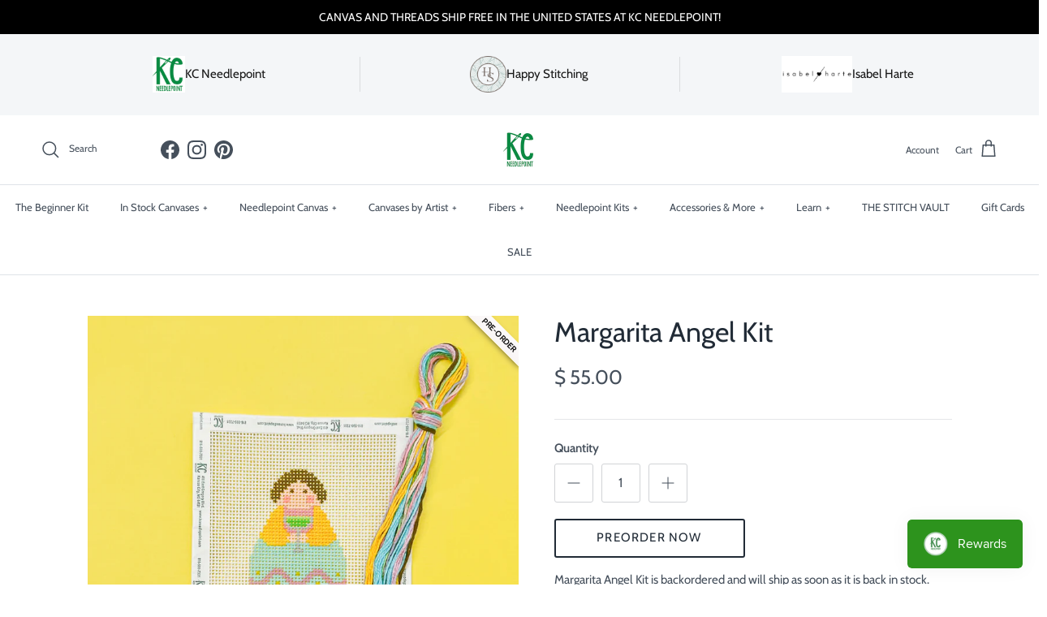

--- FILE ---
content_type: text/html; charset=utf-8
request_url: https://www.kcneedlepoint.com/products/margarita-angel-kit
body_size: 42122
content:
<!doctype html>
<html class="no-js" lang="en" dir="ltr">
<head>
  <script src="//d1liekpayvooaz.cloudfront.net/apps/customizery/customizery.js?shop=kc-needlepoint.myshopify.com"></script><meta charset="utf-8">
<meta name="viewport" content="width=device-width,initial-scale=1">
<title>Margarita Angel Kit &ndash; KC Needlepoint</title><link rel="canonical" href="https://www.kcneedlepoint.com/products/margarita-angel-kit"><link rel="icon" href="//www.kcneedlepoint.com/cdn/shop/files/Screen_Shot_2019-01-21_at_4.25.15_PM_76f594fd-95df-4577-85d4-da60c64fcedc.png?crop=center&height=48&v=1613664503&width=48" type="image/png">
  <link rel="apple-touch-icon" href="//www.kcneedlepoint.com/cdn/shop/files/Screen_Shot_2019-01-21_at_4.25.15_PM_76f594fd-95df-4577-85d4-da60c64fcedc.png?crop=center&height=180&v=1613664503&width=180"><meta name="description" content="Stitch Its Margarita Angel Needlepoint Kit 13 mesh  2 1/4&quot; X 3&quot; *canvas, fibers and needle included"><meta property="og:site_name" content="KC Needlepoint">
<meta property="og:url" content="https://www.kcneedlepoint.com/products/margarita-angel-kit">
<meta property="og:title" content="Margarita Angel Kit">
<meta property="og:type" content="product">
<meta property="og:description" content="Stitch Its Margarita Angel Needlepoint Kit 13 mesh  2 1/4&quot; X 3&quot; *canvas, fibers and needle included"><meta property="og:image" content="http://www.kcneedlepoint.com/cdn/shop/products/IMG_0518.jpg?crop=center&height=1200&v=1751994880&width=1200">
  <meta property="og:image:secure_url" content="https://www.kcneedlepoint.com/cdn/shop/products/IMG_0518.jpg?crop=center&height=1200&v=1751994880&width=1200">
  <meta property="og:image:width" content="2048">
  <meta property="og:image:height" content="2048"><meta property="og:price:amount" content="55.00">
  <meta property="og:price:currency" content="USD"><meta name="twitter:card" content="summary_large_image">
<meta name="twitter:title" content="Margarita Angel Kit">
<meta name="twitter:description" content="Stitch Its Margarita Angel Needlepoint Kit 13 mesh  2 1/4&quot; X 3&quot; *canvas, fibers and needle included">
<style>@font-face {
  font-family: Cabin;
  font-weight: 400;
  font-style: normal;
  font-display: fallback;
  src: url("//www.kcneedlepoint.com/cdn/fonts/cabin/cabin_n4.cefc6494a78f87584a6f312fea532919154f66fe.woff2") format("woff2"),
       url("//www.kcneedlepoint.com/cdn/fonts/cabin/cabin_n4.8c16611b00f59d27f4b27ce4328dfe514ce77517.woff") format("woff");
}
@font-face {
  font-family: Cabin;
  font-weight: 700;
  font-style: normal;
  font-display: fallback;
  src: url("//www.kcneedlepoint.com/cdn/fonts/cabin/cabin_n7.255204a342bfdbc9ae2017bd4e6a90f8dbb2f561.woff2") format("woff2"),
       url("//www.kcneedlepoint.com/cdn/fonts/cabin/cabin_n7.e2afa22a0d0f4b64da3569c990897429d40ff5c0.woff") format("woff");
}
@font-face {
  font-family: Cabin;
  font-weight: 500;
  font-style: normal;
  font-display: fallback;
  src: url("//www.kcneedlepoint.com/cdn/fonts/cabin/cabin_n5.0250ac238cfbbff14d3c16fcc89f227ca95d5c6f.woff2") format("woff2"),
       url("//www.kcneedlepoint.com/cdn/fonts/cabin/cabin_n5.46470cf25a90d766aece73a31a42bfd8ef7a470b.woff") format("woff");
}
@font-face {
  font-family: Cabin;
  font-weight: 400;
  font-style: italic;
  font-display: fallback;
  src: url("//www.kcneedlepoint.com/cdn/fonts/cabin/cabin_i4.d89c1b32b09ecbc46c12781fcf7b2085f17c0be9.woff2") format("woff2"),
       url("//www.kcneedlepoint.com/cdn/fonts/cabin/cabin_i4.0a521b11d0b69adfc41e22a263eec7c02aecfe99.woff") format("woff");
}
@font-face {
  font-family: Cabin;
  font-weight: 700;
  font-style: italic;
  font-display: fallback;
  src: url("//www.kcneedlepoint.com/cdn/fonts/cabin/cabin_i7.ef2404c08a493e7ccbc92d8c39adf683f40e1fb5.woff2") format("woff2"),
       url("//www.kcneedlepoint.com/cdn/fonts/cabin/cabin_i7.480421791818000fc8a5d4134822321b5d7964f8.woff") format("woff");
}
@font-face {
  font-family: Cabin;
  font-weight: 400;
  font-style: normal;
  font-display: fallback;
  src: url("//www.kcneedlepoint.com/cdn/fonts/cabin/cabin_n4.cefc6494a78f87584a6f312fea532919154f66fe.woff2") format("woff2"),
       url("//www.kcneedlepoint.com/cdn/fonts/cabin/cabin_n4.8c16611b00f59d27f4b27ce4328dfe514ce77517.woff") format("woff");
}
@font-face {
  font-family: Cabin;
  font-weight: 400;
  font-style: normal;
  font-display: fallback;
  src: url("//www.kcneedlepoint.com/cdn/fonts/cabin/cabin_n4.cefc6494a78f87584a6f312fea532919154f66fe.woff2") format("woff2"),
       url("//www.kcneedlepoint.com/cdn/fonts/cabin/cabin_n4.8c16611b00f59d27f4b27ce4328dfe514ce77517.woff") format("woff");
}
@font-face {
  font-family: Cabin;
  font-weight: 400;
  font-style: normal;
  font-display: fallback;
  src: url("//www.kcneedlepoint.com/cdn/fonts/cabin/cabin_n4.cefc6494a78f87584a6f312fea532919154f66fe.woff2") format("woff2"),
       url("//www.kcneedlepoint.com/cdn/fonts/cabin/cabin_n4.8c16611b00f59d27f4b27ce4328dfe514ce77517.woff") format("woff");
}
@font-face {
  font-family: Cabin;
  font-weight: 600;
  font-style: normal;
  font-display: fallback;
  src: url("//www.kcneedlepoint.com/cdn/fonts/cabin/cabin_n6.c6b1e64927bbec1c65aab7077888fb033480c4f7.woff2") format("woff2"),
       url("//www.kcneedlepoint.com/cdn/fonts/cabin/cabin_n6.6c2e65d54c893ad9f1390da3b810b8e6cf976a4f.woff") format("woff");
}
:root {
  --page-container-width:          1600px;
  --reading-container-width:       720px;
  --divider-opacity:               0.14;
  --gutter-large:                  30px;
  --gutter-desktop:                20px;
  --gutter-mobile:                 16px;
  --section-padding:               50px;
  --larger-section-padding:        80px;
  --larger-section-padding-mobile: 60px;
  --largest-section-padding:       110px;
  --aos-animate-duration:          0.6s;

  --base-font-family:              Cabin, sans-serif;
  --base-font-weight:              400;
  --base-font-style:               normal;
  --heading-font-family:           Cabin, sans-serif;
  --heading-font-weight:           400;
  --heading-font-style:            normal;
  --logo-font-family:              Cabin, sans-serif;
  --logo-font-weight:              400;
  --logo-font-style:               normal;
  --nav-font-family:               Cabin, sans-serif;
  --nav-font-weight:               400;
  --nav-font-style:                normal;

  --base-text-size:15px;
  --base-line-height:              1.6;
  --input-text-size:16px;
  --smaller-text-size-1:12px;
  --smaller-text-size-2:14px;
  --smaller-text-size-3:12px;
  --smaller-text-size-4:11px;
  --larger-text-size:34px;
  --super-large-text-size:60px;
  --super-large-mobile-text-size:27px;
  --larger-mobile-text-size:27px;
  --logo-text-size:26px;--btn-letter-spacing: 0.08em;
    --btn-text-transform: uppercase;
    --button-text-size: 13px;
    --quickbuy-button-text-size: 13;
    --small-feature-link-font-size: 0.75em;
    --input-btn-padding-top:             1.2em;
    --input-btn-padding-bottom:          1.2em;--heading-text-transform:none;
  --nav-text-size:                      13px;
  --mobile-menu-font-weight:            600;

  --body-bg-color:                      255 255 255;
  --bg-color:                           255 255 255;
  --body-text-color:                    69 79 91;
  --text-color:                         69 79 91;

  --header-text-col:                    #454f5b;--header-text-hover-col:             var(--main-nav-link-hover-col);--header-bg-col:                     #ffffff;
  --heading-color:                     33 43 54;
  --body-heading-color:                33 43 54;
  --heading-divider-col:               #dfe3e8;

  --logo-col:                          #212b36;
  --main-nav-bg:                       #ffffff;
  --main-nav-link-col:                 #454f5b;
  --main-nav-link-hover-col:           #dfe3e8;
  --main-nav-link-featured-col:        #b61d0f;

  --link-color:                        69 79 91;
  --body-link-color:                   69 79 91;

  --btn-bg-color:                        255 255 255;
  --btn-bg-hover-color:                  223 227 232;
  --btn-border-color:                    255 255 255;
  --btn-border-hover-color:              223 227 232;
  --btn-text-color:                      69 79 91;
  --btn-text-hover-color:                69 79 91;--btn-alt-bg-color:                    255 255 255;
  --btn-alt-text-color:                  33 43 54;
  --btn-alt-border-color:                33 43 54;
  --btn-alt-border-hover-color:          33 43 54;--btn-ter-bg-color:                    235 235 235;
  --btn-ter-text-color:                  25 29 33;
  --btn-ter-bg-hover-color:              255 255 255;
  --btn-ter-text-hover-color:            69 79 91;--btn-border-radius: 3px;--color-scheme-default:                             #ffffff;
  --color-scheme-default-color:                       255 255 255;
  --color-scheme-default-text-color:                  69 79 91;
  --color-scheme-default-head-color:                  33 43 54;
  --color-scheme-default-link-color:                  69 79 91;
  --color-scheme-default-btn-text-color:              69 79 91;
  --color-scheme-default-btn-text-hover-color:        69 79 91;
  --color-scheme-default-btn-bg-color:                255 255 255;
  --color-scheme-default-btn-bg-hover-color:          223 227 232;
  --color-scheme-default-btn-border-color:            255 255 255;
  --color-scheme-default-btn-border-hover-color:      223 227 232;
  --color-scheme-default-btn-alt-text-color:          33 43 54;
  --color-scheme-default-btn-alt-bg-color:            255 255 255;
  --color-scheme-default-btn-alt-border-color:        33 43 54;
  --color-scheme-default-btn-alt-border-hover-color:  33 43 54;

  --color-scheme-1:                             #fcfaf3;
  --color-scheme-1-color:                       252 250 243;
  --color-scheme-1-text-color:                  92 92 92;
  --color-scheme-1-head-color:                  23 23 23;
  --color-scheme-1-link-color:                  193 100 82;
  --color-scheme-1-btn-text-color:              255 255 255;
  --color-scheme-1-btn-text-hover-color:        255 255 255;
  --color-scheme-1-btn-bg-color:                35 35 35;
  --color-scheme-1-btn-bg-hover-color:          0 0 0;
  --color-scheme-1-btn-border-color:            35 35 35;
  --color-scheme-1-btn-border-hover-color:      0 0 0;
  --color-scheme-1-btn-alt-text-color:          35 35 35;
  --color-scheme-1-btn-alt-bg-color:            255 255 255;
  --color-scheme-1-btn-alt-border-color:        35 35 35;
  --color-scheme-1-btn-alt-border-hover-color:  35 35 35;

  --color-scheme-2:                             #faf2e6;
  --color-scheme-2-color:                       250 242 230;
  --color-scheme-2-text-color:                  92 92 92;
  --color-scheme-2-head-color:                  23 23 23;
  --color-scheme-2-link-color:                  193 100 82;
  --color-scheme-2-btn-text-color:              255 255 255;
  --color-scheme-2-btn-text-hover-color:        255 255 255;
  --color-scheme-2-btn-bg-color:                35 35 35;
  --color-scheme-2-btn-bg-hover-color:          0 0 0;
  --color-scheme-2-btn-border-color:            35 35 35;
  --color-scheme-2-btn-border-hover-color:      0 0 0;
  --color-scheme-2-btn-alt-text-color:          35 35 35;
  --color-scheme-2-btn-alt-bg-color:            255 255 255;
  --color-scheme-2-btn-alt-border-color:        35 35 35;
  --color-scheme-2-btn-alt-border-hover-color:  35 35 35;

  /* Shop Pay payment terms */
  --payment-terms-background-color:    #ffffff;--quickbuy-bg: 255 255 255;--body-input-background-color:       rgb(var(--body-bg-color));
  --input-background-color:            rgb(var(--body-bg-color));
  --body-input-text-color:             var(--body-text-color);
  --input-text-color:                  var(--body-text-color);
  --body-input-border-color:           rgb(209, 211, 214);
  --input-border-color:                rgb(209, 211, 214);
  --input-border-color-hover:          rgb(153, 158, 165);
  --input-border-color-active:         rgb(69, 79, 91);

  --swatch-cross-svg:                  url("data:image/svg+xml,%3Csvg xmlns='http://www.w3.org/2000/svg' width='240' height='240' viewBox='0 0 24 24' fill='none' stroke='rgb(209, 211, 214)' stroke-width='0.09' preserveAspectRatio='none' %3E%3Cline x1='24' y1='0' x2='0' y2='24'%3E%3C/line%3E%3C/svg%3E");
  --swatch-cross-hover:                url("data:image/svg+xml,%3Csvg xmlns='http://www.w3.org/2000/svg' width='240' height='240' viewBox='0 0 24 24' fill='none' stroke='rgb(153, 158, 165)' stroke-width='0.09' preserveAspectRatio='none' %3E%3Cline x1='24' y1='0' x2='0' y2='24'%3E%3C/line%3E%3C/svg%3E");
  --swatch-cross-active:               url("data:image/svg+xml,%3Csvg xmlns='http://www.w3.org/2000/svg' width='240' height='240' viewBox='0 0 24 24' fill='none' stroke='rgb(69, 79, 91)' stroke-width='0.09' preserveAspectRatio='none' %3E%3Cline x1='24' y1='0' x2='0' y2='24'%3E%3C/line%3E%3C/svg%3E");

  --footer-divider-col:                #212b36;
  --footer-text-col:                   33 43 54;
  --footer-heading-col:                33 43 54;
  --footer-bg:                         #f4f6f8;--product-label-overlay-justify: flex-start;--product-label-overlay-align: center;--product-label-overlay-reduction-text:   #ffffff;
  --product-label-overlay-reduction-bg:     #c20000;
  --product-label-overlay-stock-text:       #ffffff;
  --product-label-overlay-stock-bg:         #09728c;
  --product-label-overlay-new-text:         #ffffff;
  --product-label-overlay-new-bg:           #c16452;
  --product-label-overlay-meta-text:        #ffffff;
  --product-label-overlay-meta-bg:          #bd2585;
  --product-label-sale-text:                #c20000;
  --product-label-sold-text:                #171717;
  --product-label-preorder-text:            #3ea36a;

  --product-block-crop-align:               center;

  
  --product-block-price-align:              center;
  --product-block-price-item-margin-start:  .25rem;
  --product-block-price-item-margin-end:    .25rem;
  

  --collection-block-image-position:   center center;

  --swatch-picker-image-size:          40px;
  --swatch-crop-align:                 center center;

  --image-overlay-text-color:          255 255 255;--image-overlay-bg:                  rgba(0, 0, 0, 0.12);
  --image-overlay-shadow-start:        rgb(0 0 0 / 0.16);
  --image-overlay-box-opacity:         0.88;.image-overlay--bg-box .text-overlay .text-overlay__text {
      --image-overlay-box-bg: 255 255 255;
      --heading-color: var(--body-heading-color);
      --text-color: var(--body-text-color);
      --link-color: var(--body-link-color);
    }--product-inventory-ok-box-color:            #f2faf0;
  --product-inventory-ok-text-color:           #108043;
  --product-inventory-ok-icon-box-fill-color:  #fff;
  --product-inventory-low-box-color:           #fcf1cd;
  --product-inventory-low-text-color:          #dd9a1a;
  --product-inventory-low-icon-box-fill-color: #fff;
  --product-inventory-low-text-color-channels: 16, 128, 67;
  --product-inventory-ok-text-color-channels:  221, 154, 26;

  --rating-star-color: 193 100 82;
}::selection {
    background: rgb(var(--body-heading-color));
    color: rgb(var(--body-bg-color));
  }
  ::-moz-selection {
    background: rgb(var(--body-heading-color));
    color: rgb(var(--body-bg-color));
  }.use-color-scheme--default {
  --product-label-sale-text:           #c20000;
  --product-label-sold-text:           #171717;
  --product-label-preorder-text:       #3ea36a;
  --input-background-color:            rgb(var(--body-bg-color));
  --input-text-color:                  var(--body-input-text-color);
  --input-border-color:                rgb(209, 211, 214);
  --input-border-color-hover:          rgb(153, 158, 165);
  --input-border-color-active:         rgb(69, 79, 91);
}</style>

  <link href="//www.kcneedlepoint.com/cdn/shop/t/23/assets/main.css?v=69834943056438260991732705069" rel="stylesheet" type="text/css" media="all" />
<link rel="preload" as="font" href="//www.kcneedlepoint.com/cdn/fonts/cabin/cabin_n4.cefc6494a78f87584a6f312fea532919154f66fe.woff2" type="font/woff2" crossorigin><link rel="preload" as="font" href="//www.kcneedlepoint.com/cdn/fonts/cabin/cabin_n4.cefc6494a78f87584a6f312fea532919154f66fe.woff2" type="font/woff2" crossorigin><script>
    document.documentElement.className = document.documentElement.className.replace('no-js', 'js');

    window.theme = {
      info: {
        name: 'Symmetry',
        version: '7.3.0'
      },
      device: {
        hasTouch: window.matchMedia('(any-pointer: coarse)').matches,
        hasHover: window.matchMedia('(hover: hover)').matches
      },
      mediaQueries: {
        md: '(min-width: 768px)',
        productMediaCarouselBreak: '(min-width: 1041px)'
      },
      routes: {
        base: 'https://www.kcneedlepoint.com',
        cart: '/cart',
        cartAdd: '/cart/add.js',
        cartUpdate: '/cart/update.js',
        predictiveSearch: '/search/suggest'
      },
      strings: {
        cartTermsConfirmation: "You must agree to the terms and conditions before continuing.",
        cartItemsQuantityError: "You can only add [QUANTITY] of this item to your cart.",
        generalSearchViewAll: "View all search results",
        noStock: "Sold out",
        noVariant: "Unavailable",
        productsProductChooseA: "Choose a",
        generalSearchPages: "Pages",
        generalSearchNoResultsWithoutTerms: "Sorry, we couldnʼt find any results",
        shippingCalculator: {
          singleRate: "There is one shipping rate for this destination:",
          multipleRates: "There are multiple shipping rates for this destination:",
          noRates: "We do not ship to this destination."
        }
      },
      settings: {
        moneyWithCurrencyFormat: "$ {{amount}} USD",
        cartType: "drawer",
        afterAddToCart: "no-js",
        quickbuyStyle: "off",
        externalLinksNewTab: true,
        internalLinksSmoothScroll: true
      }
    }

    theme.inlineNavigationCheck = function() {
      var pageHeader = document.querySelector('.pageheader'),
          inlineNavContainer = pageHeader.querySelector('.logo-area__left__inner'),
          inlineNav = inlineNavContainer.querySelector('.navigation--left');
      if (inlineNav && getComputedStyle(inlineNav).display != 'none') {
        var inlineMenuCentered = document.querySelector('.pageheader--layout-inline-menu-center'),
            logoContainer = document.querySelector('.logo-area__middle__inner');
        if(inlineMenuCentered) {
          var rightWidth = document.querySelector('.logo-area__right__inner').clientWidth,
              middleWidth = logoContainer.clientWidth,
              logoArea = document.querySelector('.logo-area'),
              computedLogoAreaStyle = getComputedStyle(logoArea),
              logoAreaInnerWidth = logoArea.clientWidth - Math.ceil(parseFloat(computedLogoAreaStyle.paddingLeft)) - Math.ceil(parseFloat(computedLogoAreaStyle.paddingRight)),
              availableNavWidth = logoAreaInnerWidth - Math.max(rightWidth, middleWidth) * 2 - 40;
          inlineNavContainer.style.maxWidth = availableNavWidth + 'px';
        }

        var firstInlineNavLink = inlineNav.querySelector('.navigation__item:first-child'),
            lastInlineNavLink = inlineNav.querySelector('.navigation__item:last-child');
        if (lastInlineNavLink) {
          var inlineNavWidth = null;
          if(document.querySelector('html[dir=rtl]')) {
            inlineNavWidth = firstInlineNavLink.offsetLeft - lastInlineNavLink.offsetLeft + firstInlineNavLink.offsetWidth;
          } else {
            inlineNavWidth = lastInlineNavLink.offsetLeft - firstInlineNavLink.offsetLeft + lastInlineNavLink.offsetWidth;
          }
          if (inlineNavContainer.offsetWidth >= inlineNavWidth) {
            pageHeader.classList.add('pageheader--layout-inline-permitted');
            var tallLogo = logoContainer.clientHeight > lastInlineNavLink.clientHeight + 20;
            if (tallLogo) {
              inlineNav.classList.add('navigation--tight-underline');
            } else {
              inlineNav.classList.remove('navigation--tight-underline');
            }
          } else {
            pageHeader.classList.remove('pageheader--layout-inline-permitted');
          }
        }
      }
    };

    theme.setInitialHeaderHeightProperty = () => {
      const section = document.querySelector('.section-header');
      if (section) {
        document.documentElement.style.setProperty('--theme-header-height', Math.ceil(section.clientHeight) + 'px');
      }
    };
  </script>

  <script src="//www.kcneedlepoint.com/cdn/shop/t/23/assets/main.js?v=71597228913418551581732704925" defer></script>
    <script src="//www.kcneedlepoint.com/cdn/shop/t/23/assets/animate-on-scroll.js?v=15249566486942820451732704925" defer></script>
    <link href="//www.kcneedlepoint.com/cdn/shop/t/23/assets/animate-on-scroll.css?v=116824741000487223811732704925" rel="stylesheet" type="text/css" media="all" />
  

  <script>window.performance && window.performance.mark && window.performance.mark('shopify.content_for_header.start');</script><meta name="google-site-verification" content="Ac_N5tu4CWwkRN-uk0gHy15_jNCuj0Ap8CgJlD3fxm0">
<meta id="shopify-digital-wallet" name="shopify-digital-wallet" content="/8105801/digital_wallets/dialog">
<meta name="shopify-checkout-api-token" content="54dd047340e7be749b519df109c86f64">
<meta id="in-context-paypal-metadata" data-shop-id="8105801" data-venmo-supported="true" data-environment="production" data-locale="en_US" data-paypal-v4="true" data-currency="USD">
<link rel="alternate" type="application/json+oembed" href="https://www.kcneedlepoint.com/products/margarita-angel-kit.oembed">
<script async="async" src="/checkouts/internal/preloads.js?locale=en-US"></script>
<link rel="preconnect" href="https://shop.app" crossorigin="anonymous">
<script async="async" src="https://shop.app/checkouts/internal/preloads.js?locale=en-US&shop_id=8105801" crossorigin="anonymous"></script>
<script id="apple-pay-shop-capabilities" type="application/json">{"shopId":8105801,"countryCode":"US","currencyCode":"USD","merchantCapabilities":["supports3DS"],"merchantId":"gid:\/\/shopify\/Shop\/8105801","merchantName":"KC Needlepoint","requiredBillingContactFields":["postalAddress","email","phone"],"requiredShippingContactFields":["postalAddress","email","phone"],"shippingType":"shipping","supportedNetworks":["visa","masterCard","amex","discover","elo","jcb"],"total":{"type":"pending","label":"KC Needlepoint","amount":"1.00"},"shopifyPaymentsEnabled":true,"supportsSubscriptions":true}</script>
<script id="shopify-features" type="application/json">{"accessToken":"54dd047340e7be749b519df109c86f64","betas":["rich-media-storefront-analytics"],"domain":"www.kcneedlepoint.com","predictiveSearch":true,"shopId":8105801,"locale":"en"}</script>
<script>var Shopify = Shopify || {};
Shopify.shop = "kc-needlepoint.myshopify.com";
Shopify.locale = "en";
Shopify.currency = {"active":"USD","rate":"1.0"};
Shopify.country = "US";
Shopify.theme = {"name":"[LIVE - 11.27.24] - Symmetry Theme ","id":139411849390,"schema_name":"Symmetry","schema_version":"7.3.0","theme_store_id":568,"role":"main"};
Shopify.theme.handle = "null";
Shopify.theme.style = {"id":null,"handle":null};
Shopify.cdnHost = "www.kcneedlepoint.com/cdn";
Shopify.routes = Shopify.routes || {};
Shopify.routes.root = "/";</script>
<script type="module">!function(o){(o.Shopify=o.Shopify||{}).modules=!0}(window);</script>
<script>!function(o){function n(){var o=[];function n(){o.push(Array.prototype.slice.apply(arguments))}return n.q=o,n}var t=o.Shopify=o.Shopify||{};t.loadFeatures=n(),t.autoloadFeatures=n()}(window);</script>
<script>
  window.ShopifyPay = window.ShopifyPay || {};
  window.ShopifyPay.apiHost = "shop.app\/pay";
  window.ShopifyPay.redirectState = null;
</script>
<script id="shop-js-analytics" type="application/json">{"pageType":"product"}</script>
<script defer="defer" async type="module" src="//www.kcneedlepoint.com/cdn/shopifycloud/shop-js/modules/v2/client.init-shop-cart-sync_C5BV16lS.en.esm.js"></script>
<script defer="defer" async type="module" src="//www.kcneedlepoint.com/cdn/shopifycloud/shop-js/modules/v2/chunk.common_CygWptCX.esm.js"></script>
<script type="module">
  await import("//www.kcneedlepoint.com/cdn/shopifycloud/shop-js/modules/v2/client.init-shop-cart-sync_C5BV16lS.en.esm.js");
await import("//www.kcneedlepoint.com/cdn/shopifycloud/shop-js/modules/v2/chunk.common_CygWptCX.esm.js");

  window.Shopify.SignInWithShop?.initShopCartSync?.({"fedCMEnabled":true,"windoidEnabled":true});

</script>
<script defer="defer" async type="module" src="//www.kcneedlepoint.com/cdn/shopifycloud/shop-js/modules/v2/client.payment-terms_CZxnsJam.en.esm.js"></script>
<script defer="defer" async type="module" src="//www.kcneedlepoint.com/cdn/shopifycloud/shop-js/modules/v2/chunk.common_CygWptCX.esm.js"></script>
<script defer="defer" async type="module" src="//www.kcneedlepoint.com/cdn/shopifycloud/shop-js/modules/v2/chunk.modal_D71HUcav.esm.js"></script>
<script type="module">
  await import("//www.kcneedlepoint.com/cdn/shopifycloud/shop-js/modules/v2/client.payment-terms_CZxnsJam.en.esm.js");
await import("//www.kcneedlepoint.com/cdn/shopifycloud/shop-js/modules/v2/chunk.common_CygWptCX.esm.js");
await import("//www.kcneedlepoint.com/cdn/shopifycloud/shop-js/modules/v2/chunk.modal_D71HUcav.esm.js");

  
</script>
<script>
  window.Shopify = window.Shopify || {};
  if (!window.Shopify.featureAssets) window.Shopify.featureAssets = {};
  window.Shopify.featureAssets['shop-js'] = {"shop-cart-sync":["modules/v2/client.shop-cart-sync_ZFArdW7E.en.esm.js","modules/v2/chunk.common_CygWptCX.esm.js"],"init-fed-cm":["modules/v2/client.init-fed-cm_CmiC4vf6.en.esm.js","modules/v2/chunk.common_CygWptCX.esm.js"],"shop-button":["modules/v2/client.shop-button_tlx5R9nI.en.esm.js","modules/v2/chunk.common_CygWptCX.esm.js"],"shop-cash-offers":["modules/v2/client.shop-cash-offers_DOA2yAJr.en.esm.js","modules/v2/chunk.common_CygWptCX.esm.js","modules/v2/chunk.modal_D71HUcav.esm.js"],"init-windoid":["modules/v2/client.init-windoid_sURxWdc1.en.esm.js","modules/v2/chunk.common_CygWptCX.esm.js"],"shop-toast-manager":["modules/v2/client.shop-toast-manager_ClPi3nE9.en.esm.js","modules/v2/chunk.common_CygWptCX.esm.js"],"init-shop-email-lookup-coordinator":["modules/v2/client.init-shop-email-lookup-coordinator_B8hsDcYM.en.esm.js","modules/v2/chunk.common_CygWptCX.esm.js"],"init-shop-cart-sync":["modules/v2/client.init-shop-cart-sync_C5BV16lS.en.esm.js","modules/v2/chunk.common_CygWptCX.esm.js"],"avatar":["modules/v2/client.avatar_BTnouDA3.en.esm.js"],"pay-button":["modules/v2/client.pay-button_FdsNuTd3.en.esm.js","modules/v2/chunk.common_CygWptCX.esm.js"],"init-customer-accounts":["modules/v2/client.init-customer-accounts_DxDtT_ad.en.esm.js","modules/v2/client.shop-login-button_C5VAVYt1.en.esm.js","modules/v2/chunk.common_CygWptCX.esm.js","modules/v2/chunk.modal_D71HUcav.esm.js"],"init-shop-for-new-customer-accounts":["modules/v2/client.init-shop-for-new-customer-accounts_ChsxoAhi.en.esm.js","modules/v2/client.shop-login-button_C5VAVYt1.en.esm.js","modules/v2/chunk.common_CygWptCX.esm.js","modules/v2/chunk.modal_D71HUcav.esm.js"],"shop-login-button":["modules/v2/client.shop-login-button_C5VAVYt1.en.esm.js","modules/v2/chunk.common_CygWptCX.esm.js","modules/v2/chunk.modal_D71HUcav.esm.js"],"init-customer-accounts-sign-up":["modules/v2/client.init-customer-accounts-sign-up_CPSyQ0Tj.en.esm.js","modules/v2/client.shop-login-button_C5VAVYt1.en.esm.js","modules/v2/chunk.common_CygWptCX.esm.js","modules/v2/chunk.modal_D71HUcav.esm.js"],"shop-follow-button":["modules/v2/client.shop-follow-button_Cva4Ekp9.en.esm.js","modules/v2/chunk.common_CygWptCX.esm.js","modules/v2/chunk.modal_D71HUcav.esm.js"],"checkout-modal":["modules/v2/client.checkout-modal_BPM8l0SH.en.esm.js","modules/v2/chunk.common_CygWptCX.esm.js","modules/v2/chunk.modal_D71HUcav.esm.js"],"lead-capture":["modules/v2/client.lead-capture_Bi8yE_yS.en.esm.js","modules/v2/chunk.common_CygWptCX.esm.js","modules/v2/chunk.modal_D71HUcav.esm.js"],"shop-login":["modules/v2/client.shop-login_D6lNrXab.en.esm.js","modules/v2/chunk.common_CygWptCX.esm.js","modules/v2/chunk.modal_D71HUcav.esm.js"],"payment-terms":["modules/v2/client.payment-terms_CZxnsJam.en.esm.js","modules/v2/chunk.common_CygWptCX.esm.js","modules/v2/chunk.modal_D71HUcav.esm.js"]};
</script>
<script>(function() {
  var isLoaded = false;
  function asyncLoad() {
    if (isLoaded) return;
    isLoaded = true;
    var urls = ["https:\/\/inffuse-platform.appspot.com\/plugins\/shopify\/loader.js?app=calendar\u0026shop=kc-needlepoint.myshopify.com\u0026shop=kc-needlepoint.myshopify.com","https:\/\/chimpstatic.com\/mcjs-connected\/js\/users\/bfca5e29d2762e29d5f5d7bf6\/1a621c4eba5ca52b996eebbf5.js?shop=kc-needlepoint.myshopify.com","https:\/\/chimpstatic.com\/mcjs-connected\/js\/users\/bfca5e29d2762e29d5f5d7bf6\/ec80643d06cf5e212930e83a9.js?shop=kc-needlepoint.myshopify.com","https:\/\/www.hukcommerce.com\/apps\/mega-menu-creator-pro\/assets\/js\/scriptfe.js?shop=kc-needlepoint.myshopify.com","https:\/\/js.smile.io\/v1\/smile-shopify.js?shop=kc-needlepoint.myshopify.com","https:\/\/cdn.nfcube.com\/instafeed-c668f5c3c112dd1aa47e62babbfc1b4a.js?shop=kc-needlepoint.myshopify.com","https:\/\/cdn.giftcardpro.app\/build\/storefront\/storefront.js?shop=kc-needlepoint.myshopify.com","https:\/\/cdn.hextom.com\/js\/quickannouncementbar.js?shop=kc-needlepoint.myshopify.com","\/\/d1liekpayvooaz.cloudfront.net\/apps\/customizery\/customizery.js?shop=kc-needlepoint.myshopify.com"];
    for (var i = 0; i < urls.length; i++) {
      var s = document.createElement('script');
      s.type = 'text/javascript';
      s.async = true;
      s.src = urls[i];
      var x = document.getElementsByTagName('script')[0];
      x.parentNode.insertBefore(s, x);
    }
  };
  if(window.attachEvent) {
    window.attachEvent('onload', asyncLoad);
  } else {
    window.addEventListener('load', asyncLoad, false);
  }
})();</script>
<script id="__st">var __st={"a":8105801,"offset":-21600,"reqid":"ded88b77-c680-4bf5-927b-2924878506b6-1768719922","pageurl":"www.kcneedlepoint.com\/products\/margarita-angel-kit","u":"6bc3095d6915","p":"product","rtyp":"product","rid":7746756870318};</script>
<script>window.ShopifyPaypalV4VisibilityTracking = true;</script>
<script id="captcha-bootstrap">!function(){'use strict';const t='contact',e='account',n='new_comment',o=[[t,t],['blogs',n],['comments',n],[t,'customer']],c=[[e,'customer_login'],[e,'guest_login'],[e,'recover_customer_password'],[e,'create_customer']],r=t=>t.map((([t,e])=>`form[action*='/${t}']:not([data-nocaptcha='true']) input[name='form_type'][value='${e}']`)).join(','),a=t=>()=>t?[...document.querySelectorAll(t)].map((t=>t.form)):[];function s(){const t=[...o],e=r(t);return a(e)}const i='password',u='form_key',d=['recaptcha-v3-token','g-recaptcha-response','h-captcha-response',i],f=()=>{try{return window.sessionStorage}catch{return}},m='__shopify_v',_=t=>t.elements[u];function p(t,e,n=!1){try{const o=window.sessionStorage,c=JSON.parse(o.getItem(e)),{data:r}=function(t){const{data:e,action:n}=t;return t[m]||n?{data:e,action:n}:{data:t,action:n}}(c);for(const[e,n]of Object.entries(r))t.elements[e]&&(t.elements[e].value=n);n&&o.removeItem(e)}catch(o){console.error('form repopulation failed',{error:o})}}const l='form_type',E='cptcha';function T(t){t.dataset[E]=!0}const w=window,h=w.document,L='Shopify',v='ce_forms',y='captcha';let A=!1;((t,e)=>{const n=(g='f06e6c50-85a8-45c8-87d0-21a2b65856fe',I='https://cdn.shopify.com/shopifycloud/storefront-forms-hcaptcha/ce_storefront_forms_captcha_hcaptcha.v1.5.2.iife.js',D={infoText:'Protected by hCaptcha',privacyText:'Privacy',termsText:'Terms'},(t,e,n)=>{const o=w[L][v],c=o.bindForm;if(c)return c(t,g,e,D).then(n);var r;o.q.push([[t,g,e,D],n]),r=I,A||(h.body.append(Object.assign(h.createElement('script'),{id:'captcha-provider',async:!0,src:r})),A=!0)});var g,I,D;w[L]=w[L]||{},w[L][v]=w[L][v]||{},w[L][v].q=[],w[L][y]=w[L][y]||{},w[L][y].protect=function(t,e){n(t,void 0,e),T(t)},Object.freeze(w[L][y]),function(t,e,n,w,h,L){const[v,y,A,g]=function(t,e,n){const i=e?o:[],u=t?c:[],d=[...i,...u],f=r(d),m=r(i),_=r(d.filter((([t,e])=>n.includes(e))));return[a(f),a(m),a(_),s()]}(w,h,L),I=t=>{const e=t.target;return e instanceof HTMLFormElement?e:e&&e.form},D=t=>v().includes(t);t.addEventListener('submit',(t=>{const e=I(t);if(!e)return;const n=D(e)&&!e.dataset.hcaptchaBound&&!e.dataset.recaptchaBound,o=_(e),c=g().includes(e)&&(!o||!o.value);(n||c)&&t.preventDefault(),c&&!n&&(function(t){try{if(!f())return;!function(t){const e=f();if(!e)return;const n=_(t);if(!n)return;const o=n.value;o&&e.removeItem(o)}(t);const e=Array.from(Array(32),(()=>Math.random().toString(36)[2])).join('');!function(t,e){_(t)||t.append(Object.assign(document.createElement('input'),{type:'hidden',name:u})),t.elements[u].value=e}(t,e),function(t,e){const n=f();if(!n)return;const o=[...t.querySelectorAll(`input[type='${i}']`)].map((({name:t})=>t)),c=[...d,...o],r={};for(const[a,s]of new FormData(t).entries())c.includes(a)||(r[a]=s);n.setItem(e,JSON.stringify({[m]:1,action:t.action,data:r}))}(t,e)}catch(e){console.error('failed to persist form',e)}}(e),e.submit())}));const S=(t,e)=>{t&&!t.dataset[E]&&(n(t,e.some((e=>e===t))),T(t))};for(const o of['focusin','change'])t.addEventListener(o,(t=>{const e=I(t);D(e)&&S(e,y())}));const B=e.get('form_key'),M=e.get(l),P=B&&M;t.addEventListener('DOMContentLoaded',(()=>{const t=y();if(P)for(const e of t)e.elements[l].value===M&&p(e,B);[...new Set([...A(),...v().filter((t=>'true'===t.dataset.shopifyCaptcha))])].forEach((e=>S(e,t)))}))}(h,new URLSearchParams(w.location.search),n,t,e,['guest_login'])})(!0,!0)}();</script>
<script integrity="sha256-4kQ18oKyAcykRKYeNunJcIwy7WH5gtpwJnB7kiuLZ1E=" data-source-attribution="shopify.loadfeatures" defer="defer" src="//www.kcneedlepoint.com/cdn/shopifycloud/storefront/assets/storefront/load_feature-a0a9edcb.js" crossorigin="anonymous"></script>
<script crossorigin="anonymous" defer="defer" src="//www.kcneedlepoint.com/cdn/shopifycloud/storefront/assets/shopify_pay/storefront-65b4c6d7.js?v=20250812"></script>
<script data-source-attribution="shopify.dynamic_checkout.dynamic.init">var Shopify=Shopify||{};Shopify.PaymentButton=Shopify.PaymentButton||{isStorefrontPortableWallets:!0,init:function(){window.Shopify.PaymentButton.init=function(){};var t=document.createElement("script");t.src="https://www.kcneedlepoint.com/cdn/shopifycloud/portable-wallets/latest/portable-wallets.en.js",t.type="module",document.head.appendChild(t)}};
</script>
<script data-source-attribution="shopify.dynamic_checkout.buyer_consent">
  function portableWalletsHideBuyerConsent(e){var t=document.getElementById("shopify-buyer-consent"),n=document.getElementById("shopify-subscription-policy-button");t&&n&&(t.classList.add("hidden"),t.setAttribute("aria-hidden","true"),n.removeEventListener("click",e))}function portableWalletsShowBuyerConsent(e){var t=document.getElementById("shopify-buyer-consent"),n=document.getElementById("shopify-subscription-policy-button");t&&n&&(t.classList.remove("hidden"),t.removeAttribute("aria-hidden"),n.addEventListener("click",e))}window.Shopify?.PaymentButton&&(window.Shopify.PaymentButton.hideBuyerConsent=portableWalletsHideBuyerConsent,window.Shopify.PaymentButton.showBuyerConsent=portableWalletsShowBuyerConsent);
</script>
<script data-source-attribution="shopify.dynamic_checkout.cart.bootstrap">document.addEventListener("DOMContentLoaded",(function(){function t(){return document.querySelector("shopify-accelerated-checkout-cart, shopify-accelerated-checkout")}if(t())Shopify.PaymentButton.init();else{new MutationObserver((function(e,n){t()&&(Shopify.PaymentButton.init(),n.disconnect())})).observe(document.body,{childList:!0,subtree:!0})}}));
</script>
<link id="shopify-accelerated-checkout-styles" rel="stylesheet" media="screen" href="https://www.kcneedlepoint.com/cdn/shopifycloud/portable-wallets/latest/accelerated-checkout-backwards-compat.css" crossorigin="anonymous">
<style id="shopify-accelerated-checkout-cart">
        #shopify-buyer-consent {
  margin-top: 1em;
  display: inline-block;
  width: 100%;
}

#shopify-buyer-consent.hidden {
  display: none;
}

#shopify-subscription-policy-button {
  background: none;
  border: none;
  padding: 0;
  text-decoration: underline;
  font-size: inherit;
  cursor: pointer;
}

#shopify-subscription-policy-button::before {
  box-shadow: none;
}

      </style>
<script id="sections-script" data-sections="related-products" defer="defer" src="//www.kcneedlepoint.com/cdn/shop/t/23/compiled_assets/scripts.js?v=35404"></script>
<script>window.performance && window.performance.mark && window.performance.mark('shopify.content_for_header.end');</script>
<!-- CC Custom Head Start --><!-- CC Custom Head End --><!-- GSSTART Infinite Scroll code start. Do not change -->
  <script type="text/javascript" src="https://gravity-apps.com/shopify/js/shopify/infinitescrollkc2333.js?v=5b63a580a4817d4c73746103c39ff4bb"></script> 
  <!-- nfinite Scroll code end. Do not change GSEND -->
  <meta name="google-site-verification" content="lxrfQSEU6Qh4UBA3UhoDzB81bcPXg6gqUQgJshRDHVg" />
  <script async src="https://cdn.productcustomizer.com/storefront/production-product-customizer-v2.js?shop=kc-needlepoint.myshopify.com" type="text/javascript"></script>

  <!-- Global site tag (gtag.js) - Google AdWords: 851861341 -->

  <script async src="https://www.googletagmanager.com/gtag/js?id=AW-851861341"></script>
  <script>
  window.dataLayer = window.dataLayer || [];
  function gtag(){dataLayer.push(arguments);}
  gtag('js', new Date());

  gtag('config', 'AW-851861341');
  </script>


  <script defer>

  /**
   * IMPORTANT!
   * Do not edit this file. Any changes made could be overwritten by at
   * any time. If you need assistance, please reach out to us at support@gist-apps.com.
   */

  if (typeof(GIST) == 'undefined') {
    window.GIST = GIST = {};
  }
  if (typeof(GIST.f) == 'undefined') {
    GIST.f = {};
  }


</script>


<script type="text/javascript" src="https://cdn.giftcardpro.app/build/storefront/storefront.js" defer></script>
<link rel="stylesheet" type="text/css" href="https://cdn.giftcardpro.app/build/storefront/storefront.css">


  	 
<!-- BEGIN app block: shopify://apps/gift-card-pro/blocks/gift-card-pro/3b1306ce-7e99-4a1c-aa30-e9f030a737ef -->






<!-- END app block --><!-- BEGIN app block: shopify://apps/gift-reggie-gift-registry/blocks/app-embed-block/00fe746e-081c-46a2-a15d-bcbd6f41b0f0 --><script type="application/json" id="gift_reggie_data">
  {
    "storefrontAccessToken": null,
    "registryId": null,
    "registryAdmin": null,
    "customerId": null,
    

    "productId": 7746756870318,
    "rootUrl": "\/",
    "accountLoginUrl": "\/account\/login",
    "accountLoginReturnParam": "checkout_url=",
    "currentLanguage": null,

    "button_layout": "column",
    "button_order": "registry_wishlist",
    "button_alignment": "justify",
    "behavior_on_no_id": "disable",
    "wishlist_button_visibility": "everyone",
    "registry_button_visibility": "everyone",
    "registry_button_behavior": "ajax",
    "online_store_version": "2",
    "button_location_override": "",
    "button_location_override_position": "inside",

    "wishlist_button_appearance": "button",
    "registry_button_appearance": "button",
    "wishlist_button_classname": "",
    "registry_button_classname": "",
    "wishlist_button_image_not_present": null,
    "wishlist_button_image_is_present": null,
    "registry_button_image": null,

    "checkout_button_selector": "",

    "i18n": {
      "wishlist": {
        "idleAdd": "Add to Wishlist",
        "idleRemove": "Remove from Wishlist",
        "pending": "...",
        "successAdd": "Added to Wishlist",
        "successRemove": "Removed from Wishlist",
        "noVariant": "Add to Wishlist",
        "error": "Error"
      },
      "registry": {
        "idleAdd": "Add to Registry",
        "idleRemove": "Remove from Registry",
        "pending": "...",
        "successAdd": "Added to Registry",
        "successRemove": "Removed from Registry",
        "noVariant": "Add to Registry",
        "error": "Error"
      }
    }
  }
</script>
<style>
  :root {
    --gift-reggie-wishlist-button-background-color: #ffffff;
    --gift-reggie-wishlist-button-text-color: #333333;
    --gift-reggie-registry-button-background-color: #ffffff;
    --gift-reggie-registry-button-text-color: #333333;
  }
</style><style>
    
  </style>
<!-- END app block --><script src="https://cdn.shopify.com/extensions/3bad1277-4af2-447f-bddc-1bd7142f78a5/gift-card-pro-10/assets/gift-card-pro.js" type="text/javascript" defer="defer"></script>
<script src="https://cdn.shopify.com/extensions/019bc7e9-d98c-71e0-bb25-69de9349bf29/smile-io-266/assets/smile-loader.js" type="text/javascript" defer="defer"></script>
<script src="https://cdn.shopify.com/extensions/7d130b81-2445-42f2-b4a4-905651358e17/wod-preorder-now-28/assets/preorder-now-source.js" type="text/javascript" defer="defer"></script>
<link href="https://cdn.shopify.com/extensions/7d130b81-2445-42f2-b4a4-905651358e17/wod-preorder-now-28/assets/preorder-now-source.css" rel="stylesheet" type="text/css" media="all">
<script src="https://cdn.shopify.com/extensions/019b8d54-2388-79d8-becc-d32a3afe2c7a/omnisend-50/assets/omnisend-in-shop.js" type="text/javascript" defer="defer"></script>
<script src="https://cdn.shopify.com/extensions/019bc26b-0268-7101-b29a-175ad992ce9e/gift-reggie-gift-registry-124/assets/app-embed-block.js" type="text/javascript" defer="defer"></script>
<link href="https://cdn.shopify.com/extensions/019bc26b-0268-7101-b29a-175ad992ce9e/gift-reggie-gift-registry-124/assets/app-embed-block.css" rel="stylesheet" type="text/css" media="all">
<link href="https://monorail-edge.shopifysvc.com" rel="dns-prefetch">
<script>(function(){if ("sendBeacon" in navigator && "performance" in window) {try {var session_token_from_headers = performance.getEntriesByType('navigation')[0].serverTiming.find(x => x.name == '_s').description;} catch {var session_token_from_headers = undefined;}var session_cookie_matches = document.cookie.match(/_shopify_s=([^;]*)/);var session_token_from_cookie = session_cookie_matches && session_cookie_matches.length === 2 ? session_cookie_matches[1] : "";var session_token = session_token_from_headers || session_token_from_cookie || "";function handle_abandonment_event(e) {var entries = performance.getEntries().filter(function(entry) {return /monorail-edge.shopifysvc.com/.test(entry.name);});if (!window.abandonment_tracked && entries.length === 0) {window.abandonment_tracked = true;var currentMs = Date.now();var navigation_start = performance.timing.navigationStart;var payload = {shop_id: 8105801,url: window.location.href,navigation_start,duration: currentMs - navigation_start,session_token,page_type: "product"};window.navigator.sendBeacon("https://monorail-edge.shopifysvc.com/v1/produce", JSON.stringify({schema_id: "online_store_buyer_site_abandonment/1.1",payload: payload,metadata: {event_created_at_ms: currentMs,event_sent_at_ms: currentMs}}));}}window.addEventListener('pagehide', handle_abandonment_event);}}());</script>
<script id="web-pixels-manager-setup">(function e(e,d,r,n,o){if(void 0===o&&(o={}),!Boolean(null===(a=null===(i=window.Shopify)||void 0===i?void 0:i.analytics)||void 0===a?void 0:a.replayQueue)){var i,a;window.Shopify=window.Shopify||{};var t=window.Shopify;t.analytics=t.analytics||{};var s=t.analytics;s.replayQueue=[],s.publish=function(e,d,r){return s.replayQueue.push([e,d,r]),!0};try{self.performance.mark("wpm:start")}catch(e){}var l=function(){var e={modern:/Edge?\/(1{2}[4-9]|1[2-9]\d|[2-9]\d{2}|\d{4,})\.\d+(\.\d+|)|Firefox\/(1{2}[4-9]|1[2-9]\d|[2-9]\d{2}|\d{4,})\.\d+(\.\d+|)|Chrom(ium|e)\/(9{2}|\d{3,})\.\d+(\.\d+|)|(Maci|X1{2}).+ Version\/(15\.\d+|(1[6-9]|[2-9]\d|\d{3,})\.\d+)([,.]\d+|)( \(\w+\)|)( Mobile\/\w+|) Safari\/|Chrome.+OPR\/(9{2}|\d{3,})\.\d+\.\d+|(CPU[ +]OS|iPhone[ +]OS|CPU[ +]iPhone|CPU IPhone OS|CPU iPad OS)[ +]+(15[._]\d+|(1[6-9]|[2-9]\d|\d{3,})[._]\d+)([._]\d+|)|Android:?[ /-](13[3-9]|1[4-9]\d|[2-9]\d{2}|\d{4,})(\.\d+|)(\.\d+|)|Android.+Firefox\/(13[5-9]|1[4-9]\d|[2-9]\d{2}|\d{4,})\.\d+(\.\d+|)|Android.+Chrom(ium|e)\/(13[3-9]|1[4-9]\d|[2-9]\d{2}|\d{4,})\.\d+(\.\d+|)|SamsungBrowser\/([2-9]\d|\d{3,})\.\d+/,legacy:/Edge?\/(1[6-9]|[2-9]\d|\d{3,})\.\d+(\.\d+|)|Firefox\/(5[4-9]|[6-9]\d|\d{3,})\.\d+(\.\d+|)|Chrom(ium|e)\/(5[1-9]|[6-9]\d|\d{3,})\.\d+(\.\d+|)([\d.]+$|.*Safari\/(?![\d.]+ Edge\/[\d.]+$))|(Maci|X1{2}).+ Version\/(10\.\d+|(1[1-9]|[2-9]\d|\d{3,})\.\d+)([,.]\d+|)( \(\w+\)|)( Mobile\/\w+|) Safari\/|Chrome.+OPR\/(3[89]|[4-9]\d|\d{3,})\.\d+\.\d+|(CPU[ +]OS|iPhone[ +]OS|CPU[ +]iPhone|CPU IPhone OS|CPU iPad OS)[ +]+(10[._]\d+|(1[1-9]|[2-9]\d|\d{3,})[._]\d+)([._]\d+|)|Android:?[ /-](13[3-9]|1[4-9]\d|[2-9]\d{2}|\d{4,})(\.\d+|)(\.\d+|)|Mobile Safari.+OPR\/([89]\d|\d{3,})\.\d+\.\d+|Android.+Firefox\/(13[5-9]|1[4-9]\d|[2-9]\d{2}|\d{4,})\.\d+(\.\d+|)|Android.+Chrom(ium|e)\/(13[3-9]|1[4-9]\d|[2-9]\d{2}|\d{4,})\.\d+(\.\d+|)|Android.+(UC? ?Browser|UCWEB|U3)[ /]?(15\.([5-9]|\d{2,})|(1[6-9]|[2-9]\d|\d{3,})\.\d+)\.\d+|SamsungBrowser\/(5\.\d+|([6-9]|\d{2,})\.\d+)|Android.+MQ{2}Browser\/(14(\.(9|\d{2,})|)|(1[5-9]|[2-9]\d|\d{3,})(\.\d+|))(\.\d+|)|K[Aa][Ii]OS\/(3\.\d+|([4-9]|\d{2,})\.\d+)(\.\d+|)/},d=e.modern,r=e.legacy,n=navigator.userAgent;return n.match(d)?"modern":n.match(r)?"legacy":"unknown"}(),u="modern"===l?"modern":"legacy",c=(null!=n?n:{modern:"",legacy:""})[u],f=function(e){return[e.baseUrl,"/wpm","/b",e.hashVersion,"modern"===e.buildTarget?"m":"l",".js"].join("")}({baseUrl:d,hashVersion:r,buildTarget:u}),m=function(e){var d=e.version,r=e.bundleTarget,n=e.surface,o=e.pageUrl,i=e.monorailEndpoint;return{emit:function(e){var a=e.status,t=e.errorMsg,s=(new Date).getTime(),l=JSON.stringify({metadata:{event_sent_at_ms:s},events:[{schema_id:"web_pixels_manager_load/3.1",payload:{version:d,bundle_target:r,page_url:o,status:a,surface:n,error_msg:t},metadata:{event_created_at_ms:s}}]});if(!i)return console&&console.warn&&console.warn("[Web Pixels Manager] No Monorail endpoint provided, skipping logging."),!1;try{return self.navigator.sendBeacon.bind(self.navigator)(i,l)}catch(e){}var u=new XMLHttpRequest;try{return u.open("POST",i,!0),u.setRequestHeader("Content-Type","text/plain"),u.send(l),!0}catch(e){return console&&console.warn&&console.warn("[Web Pixels Manager] Got an unhandled error while logging to Monorail."),!1}}}}({version:r,bundleTarget:l,surface:e.surface,pageUrl:self.location.href,monorailEndpoint:e.monorailEndpoint});try{o.browserTarget=l,function(e){var d=e.src,r=e.async,n=void 0===r||r,o=e.onload,i=e.onerror,a=e.sri,t=e.scriptDataAttributes,s=void 0===t?{}:t,l=document.createElement("script"),u=document.querySelector("head"),c=document.querySelector("body");if(l.async=n,l.src=d,a&&(l.integrity=a,l.crossOrigin="anonymous"),s)for(var f in s)if(Object.prototype.hasOwnProperty.call(s,f))try{l.dataset[f]=s[f]}catch(e){}if(o&&l.addEventListener("load",o),i&&l.addEventListener("error",i),u)u.appendChild(l);else{if(!c)throw new Error("Did not find a head or body element to append the script");c.appendChild(l)}}({src:f,async:!0,onload:function(){if(!function(){var e,d;return Boolean(null===(d=null===(e=window.Shopify)||void 0===e?void 0:e.analytics)||void 0===d?void 0:d.initialized)}()){var d=window.webPixelsManager.init(e)||void 0;if(d){var r=window.Shopify.analytics;r.replayQueue.forEach((function(e){var r=e[0],n=e[1],o=e[2];d.publishCustomEvent(r,n,o)})),r.replayQueue=[],r.publish=d.publishCustomEvent,r.visitor=d.visitor,r.initialized=!0}}},onerror:function(){return m.emit({status:"failed",errorMsg:"".concat(f," has failed to load")})},sri:function(e){var d=/^sha384-[A-Za-z0-9+/=]+$/;return"string"==typeof e&&d.test(e)}(c)?c:"",scriptDataAttributes:o}),m.emit({status:"loading"})}catch(e){m.emit({status:"failed",errorMsg:(null==e?void 0:e.message)||"Unknown error"})}}})({shopId: 8105801,storefrontBaseUrl: "https://www.kcneedlepoint.com",extensionsBaseUrl: "https://extensions.shopifycdn.com/cdn/shopifycloud/web-pixels-manager",monorailEndpoint: "https://monorail-edge.shopifysvc.com/unstable/produce_batch",surface: "storefront-renderer",enabledBetaFlags: ["2dca8a86"],webPixelsConfigList: [{"id":"473596078","configuration":"{\"config\":\"{\\\"google_tag_ids\\\":[\\\"G-ZM9K9GLHY4\\\",\\\"GT-M6JLX5Q\\\",\\\"AW-851861341\\\"],\\\"target_country\\\":\\\"US\\\",\\\"gtag_events\\\":[{\\\"type\\\":\\\"begin_checkout\\\",\\\"action_label\\\":[\\\"G-ZM9K9GLHY4\\\",\\\"AW-851861341\\\"]},{\\\"type\\\":\\\"search\\\",\\\"action_label\\\":[\\\"G-ZM9K9GLHY4\\\",\\\"AW-851861341\\\"]},{\\\"type\\\":\\\"view_item\\\",\\\"action_label\\\":[\\\"G-ZM9K9GLHY4\\\",\\\"MC-FKCNQE6B5V\\\",\\\"AW-851861341\\\"]},{\\\"type\\\":\\\"purchase\\\",\\\"action_label\\\":[\\\"G-ZM9K9GLHY4\\\",\\\"MC-FKCNQE6B5V\\\",\\\"AW-851861341\\\/grERCMq3q5gYEN2-mZYD\\\",\\\"AW-851861341\\\"]},{\\\"type\\\":\\\"page_view\\\",\\\"action_label\\\":[\\\"G-ZM9K9GLHY4\\\",\\\"MC-FKCNQE6B5V\\\",\\\"AW-851861341\\\"]},{\\\"type\\\":\\\"add_payment_info\\\",\\\"action_label\\\":[\\\"G-ZM9K9GLHY4\\\",\\\"AW-851861341\\\"]},{\\\"type\\\":\\\"add_to_cart\\\",\\\"action_label\\\":[\\\"G-ZM9K9GLHY4\\\",\\\"AW-851861341\\\"]}],\\\"enable_monitoring_mode\\\":false}\"}","eventPayloadVersion":"v1","runtimeContext":"OPEN","scriptVersion":"b2a88bafab3e21179ed38636efcd8a93","type":"APP","apiClientId":1780363,"privacyPurposes":[],"dataSharingAdjustments":{"protectedCustomerApprovalScopes":["read_customer_address","read_customer_email","read_customer_name","read_customer_personal_data","read_customer_phone"]}},{"id":"190415022","configuration":"{\"pixel_id\":\"1394534414426221\",\"pixel_type\":\"facebook_pixel\",\"metaapp_system_user_token\":\"-\"}","eventPayloadVersion":"v1","runtimeContext":"OPEN","scriptVersion":"ca16bc87fe92b6042fbaa3acc2fbdaa6","type":"APP","apiClientId":2329312,"privacyPurposes":["ANALYTICS","MARKETING","SALE_OF_DATA"],"dataSharingAdjustments":{"protectedCustomerApprovalScopes":["read_customer_address","read_customer_email","read_customer_name","read_customer_personal_data","read_customer_phone"]}},{"id":"124256430","configuration":"{\"apiURL\":\"https:\/\/api.omnisend.com\",\"appURL\":\"https:\/\/app.omnisend.com\",\"brandID\":\"606c9fc54c7fa45454334365\",\"trackingURL\":\"https:\/\/wt.omnisendlink.com\"}","eventPayloadVersion":"v1","runtimeContext":"STRICT","scriptVersion":"aa9feb15e63a302383aa48b053211bbb","type":"APP","apiClientId":186001,"privacyPurposes":["ANALYTICS","MARKETING","SALE_OF_DATA"],"dataSharingAdjustments":{"protectedCustomerApprovalScopes":["read_customer_address","read_customer_email","read_customer_name","read_customer_personal_data","read_customer_phone"]}},{"id":"109641902","configuration":"{\"tagID\":\"2614109438192\"}","eventPayloadVersion":"v1","runtimeContext":"STRICT","scriptVersion":"18031546ee651571ed29edbe71a3550b","type":"APP","apiClientId":3009811,"privacyPurposes":["ANALYTICS","MARKETING","SALE_OF_DATA"],"dataSharingAdjustments":{"protectedCustomerApprovalScopes":["read_customer_address","read_customer_email","read_customer_name","read_customer_personal_data","read_customer_phone"]}},{"id":"127434926","eventPayloadVersion":"1","runtimeContext":"LAX","scriptVersion":"1","type":"CUSTOM","privacyPurposes":["ANALYTICS","MARKETING","SALE_OF_DATA"],"name":"Google Ads Conversion Pixel"},{"id":"shopify-app-pixel","configuration":"{}","eventPayloadVersion":"v1","runtimeContext":"STRICT","scriptVersion":"0450","apiClientId":"shopify-pixel","type":"APP","privacyPurposes":["ANALYTICS","MARKETING"]},{"id":"shopify-custom-pixel","eventPayloadVersion":"v1","runtimeContext":"LAX","scriptVersion":"0450","apiClientId":"shopify-pixel","type":"CUSTOM","privacyPurposes":["ANALYTICS","MARKETING"]}],isMerchantRequest: false,initData: {"shop":{"name":"KC Needlepoint","paymentSettings":{"currencyCode":"USD"},"myshopifyDomain":"kc-needlepoint.myshopify.com","countryCode":"US","storefrontUrl":"https:\/\/www.kcneedlepoint.com"},"customer":null,"cart":null,"checkout":null,"productVariants":[{"price":{"amount":55.0,"currencyCode":"USD"},"product":{"title":"Margarita Angel Kit","vendor":"KCN Designers","id":"7746756870318","untranslatedTitle":"Margarita Angel Kit","url":"\/products\/margarita-angel-kit","type":"Needlepoint Kit"},"id":"43159317774510","image":{"src":"\/\/www.kcneedlepoint.com\/cdn\/shop\/products\/IMG_0518.jpg?v=1751994880"},"sku":"SI16560K","title":"Default Title","untranslatedTitle":"Default Title"}],"purchasingCompany":null},},"https://www.kcneedlepoint.com/cdn","fcfee988w5aeb613cpc8e4bc33m6693e112",{"modern":"","legacy":""},{"shopId":"8105801","storefrontBaseUrl":"https:\/\/www.kcneedlepoint.com","extensionBaseUrl":"https:\/\/extensions.shopifycdn.com\/cdn\/shopifycloud\/web-pixels-manager","surface":"storefront-renderer","enabledBetaFlags":"[\"2dca8a86\"]","isMerchantRequest":"false","hashVersion":"fcfee988w5aeb613cpc8e4bc33m6693e112","publish":"custom","events":"[[\"page_viewed\",{}],[\"product_viewed\",{\"productVariant\":{\"price\":{\"amount\":55.0,\"currencyCode\":\"USD\"},\"product\":{\"title\":\"Margarita Angel Kit\",\"vendor\":\"KCN Designers\",\"id\":\"7746756870318\",\"untranslatedTitle\":\"Margarita Angel Kit\",\"url\":\"\/products\/margarita-angel-kit\",\"type\":\"Needlepoint Kit\"},\"id\":\"43159317774510\",\"image\":{\"src\":\"\/\/www.kcneedlepoint.com\/cdn\/shop\/products\/IMG_0518.jpg?v=1751994880\"},\"sku\":\"SI16560K\",\"title\":\"Default Title\",\"untranslatedTitle\":\"Default Title\"}}]]"});</script><script>
  window.ShopifyAnalytics = window.ShopifyAnalytics || {};
  window.ShopifyAnalytics.meta = window.ShopifyAnalytics.meta || {};
  window.ShopifyAnalytics.meta.currency = 'USD';
  var meta = {"product":{"id":7746756870318,"gid":"gid:\/\/shopify\/Product\/7746756870318","vendor":"KCN Designers","type":"Needlepoint Kit","handle":"margarita-angel-kit","variants":[{"id":43159317774510,"price":5500,"name":"Margarita Angel Kit","public_title":null,"sku":"SI16560K"}],"remote":false},"page":{"pageType":"product","resourceType":"product","resourceId":7746756870318,"requestId":"ded88b77-c680-4bf5-927b-2924878506b6-1768719922"}};
  for (var attr in meta) {
    window.ShopifyAnalytics.meta[attr] = meta[attr];
  }
</script>
<script class="analytics">
  (function () {
    var customDocumentWrite = function(content) {
      var jquery = null;

      if (window.jQuery) {
        jquery = window.jQuery;
      } else if (window.Checkout && window.Checkout.$) {
        jquery = window.Checkout.$;
      }

      if (jquery) {
        jquery('body').append(content);
      }
    };

    var hasLoggedConversion = function(token) {
      if (token) {
        return document.cookie.indexOf('loggedConversion=' + token) !== -1;
      }
      return false;
    }

    var setCookieIfConversion = function(token) {
      if (token) {
        var twoMonthsFromNow = new Date(Date.now());
        twoMonthsFromNow.setMonth(twoMonthsFromNow.getMonth() + 2);

        document.cookie = 'loggedConversion=' + token + '; expires=' + twoMonthsFromNow;
      }
    }

    var trekkie = window.ShopifyAnalytics.lib = window.trekkie = window.trekkie || [];
    if (trekkie.integrations) {
      return;
    }
    trekkie.methods = [
      'identify',
      'page',
      'ready',
      'track',
      'trackForm',
      'trackLink'
    ];
    trekkie.factory = function(method) {
      return function() {
        var args = Array.prototype.slice.call(arguments);
        args.unshift(method);
        trekkie.push(args);
        return trekkie;
      };
    };
    for (var i = 0; i < trekkie.methods.length; i++) {
      var key = trekkie.methods[i];
      trekkie[key] = trekkie.factory(key);
    }
    trekkie.load = function(config) {
      trekkie.config = config || {};
      trekkie.config.initialDocumentCookie = document.cookie;
      var first = document.getElementsByTagName('script')[0];
      var script = document.createElement('script');
      script.type = 'text/javascript';
      script.onerror = function(e) {
        var scriptFallback = document.createElement('script');
        scriptFallback.type = 'text/javascript';
        scriptFallback.onerror = function(error) {
                var Monorail = {
      produce: function produce(monorailDomain, schemaId, payload) {
        var currentMs = new Date().getTime();
        var event = {
          schema_id: schemaId,
          payload: payload,
          metadata: {
            event_created_at_ms: currentMs,
            event_sent_at_ms: currentMs
          }
        };
        return Monorail.sendRequest("https://" + monorailDomain + "/v1/produce", JSON.stringify(event));
      },
      sendRequest: function sendRequest(endpointUrl, payload) {
        // Try the sendBeacon API
        if (window && window.navigator && typeof window.navigator.sendBeacon === 'function' && typeof window.Blob === 'function' && !Monorail.isIos12()) {
          var blobData = new window.Blob([payload], {
            type: 'text/plain'
          });

          if (window.navigator.sendBeacon(endpointUrl, blobData)) {
            return true;
          } // sendBeacon was not successful

        } // XHR beacon

        var xhr = new XMLHttpRequest();

        try {
          xhr.open('POST', endpointUrl);
          xhr.setRequestHeader('Content-Type', 'text/plain');
          xhr.send(payload);
        } catch (e) {
          console.log(e);
        }

        return false;
      },
      isIos12: function isIos12() {
        return window.navigator.userAgent.lastIndexOf('iPhone; CPU iPhone OS 12_') !== -1 || window.navigator.userAgent.lastIndexOf('iPad; CPU OS 12_') !== -1;
      }
    };
    Monorail.produce('monorail-edge.shopifysvc.com',
      'trekkie_storefront_load_errors/1.1',
      {shop_id: 8105801,
      theme_id: 139411849390,
      app_name: "storefront",
      context_url: window.location.href,
      source_url: "//www.kcneedlepoint.com/cdn/s/trekkie.storefront.cd680fe47e6c39ca5d5df5f0a32d569bc48c0f27.min.js"});

        };
        scriptFallback.async = true;
        scriptFallback.src = '//www.kcneedlepoint.com/cdn/s/trekkie.storefront.cd680fe47e6c39ca5d5df5f0a32d569bc48c0f27.min.js';
        first.parentNode.insertBefore(scriptFallback, first);
      };
      script.async = true;
      script.src = '//www.kcneedlepoint.com/cdn/s/trekkie.storefront.cd680fe47e6c39ca5d5df5f0a32d569bc48c0f27.min.js';
      first.parentNode.insertBefore(script, first);
    };
    trekkie.load(
      {"Trekkie":{"appName":"storefront","development":false,"defaultAttributes":{"shopId":8105801,"isMerchantRequest":null,"themeId":139411849390,"themeCityHash":"13141949499752307918","contentLanguage":"en","currency":"USD"},"isServerSideCookieWritingEnabled":true,"monorailRegion":"shop_domain","enabledBetaFlags":["65f19447"]},"Session Attribution":{},"S2S":{"facebookCapiEnabled":true,"source":"trekkie-storefront-renderer","apiClientId":580111}}
    );

    var loaded = false;
    trekkie.ready(function() {
      if (loaded) return;
      loaded = true;

      window.ShopifyAnalytics.lib = window.trekkie;

      var originalDocumentWrite = document.write;
      document.write = customDocumentWrite;
      try { window.ShopifyAnalytics.merchantGoogleAnalytics.call(this); } catch(error) {};
      document.write = originalDocumentWrite;

      window.ShopifyAnalytics.lib.page(null,{"pageType":"product","resourceType":"product","resourceId":7746756870318,"requestId":"ded88b77-c680-4bf5-927b-2924878506b6-1768719922","shopifyEmitted":true});

      var match = window.location.pathname.match(/checkouts\/(.+)\/(thank_you|post_purchase)/)
      var token = match? match[1]: undefined;
      if (!hasLoggedConversion(token)) {
        setCookieIfConversion(token);
        window.ShopifyAnalytics.lib.track("Viewed Product",{"currency":"USD","variantId":43159317774510,"productId":7746756870318,"productGid":"gid:\/\/shopify\/Product\/7746756870318","name":"Margarita Angel Kit","price":"55.00","sku":"SI16560K","brand":"KCN Designers","variant":null,"category":"Needlepoint Kit","nonInteraction":true,"remote":false},undefined,undefined,{"shopifyEmitted":true});
      window.ShopifyAnalytics.lib.track("monorail:\/\/trekkie_storefront_viewed_product\/1.1",{"currency":"USD","variantId":43159317774510,"productId":7746756870318,"productGid":"gid:\/\/shopify\/Product\/7746756870318","name":"Margarita Angel Kit","price":"55.00","sku":"SI16560K","brand":"KCN Designers","variant":null,"category":"Needlepoint Kit","nonInteraction":true,"remote":false,"referer":"https:\/\/www.kcneedlepoint.com\/products\/margarita-angel-kit"});
      }
    });


        var eventsListenerScript = document.createElement('script');
        eventsListenerScript.async = true;
        eventsListenerScript.src = "//www.kcneedlepoint.com/cdn/shopifycloud/storefront/assets/shop_events_listener-3da45d37.js";
        document.getElementsByTagName('head')[0].appendChild(eventsListenerScript);

})();</script>
  <script>
  if (!window.ga || (window.ga && typeof window.ga !== 'function')) {
    window.ga = function ga() {
      (window.ga.q = window.ga.q || []).push(arguments);
      if (window.Shopify && window.Shopify.analytics && typeof window.Shopify.analytics.publish === 'function') {
        window.Shopify.analytics.publish("ga_stub_called", {}, {sendTo: "google_osp_migration"});
      }
      console.error("Shopify's Google Analytics stub called with:", Array.from(arguments), "\nSee https://help.shopify.com/manual/promoting-marketing/pixels/pixel-migration#google for more information.");
    };
    if (window.Shopify && window.Shopify.analytics && typeof window.Shopify.analytics.publish === 'function') {
      window.Shopify.analytics.publish("ga_stub_initialized", {}, {sendTo: "google_osp_migration"});
    }
  }
</script>
<script
  defer
  src="https://www.kcneedlepoint.com/cdn/shopifycloud/perf-kit/shopify-perf-kit-3.0.4.min.js"
  data-application="storefront-renderer"
  data-shop-id="8105801"
  data-render-region="gcp-us-central1"
  data-page-type="product"
  data-theme-instance-id="139411849390"
  data-theme-name="Symmetry"
  data-theme-version="7.3.0"
  data-monorail-region="shop_domain"
  data-resource-timing-sampling-rate="10"
  data-shs="true"
  data-shs-beacon="true"
  data-shs-export-with-fetch="true"
  data-shs-logs-sample-rate="1"
  data-shs-beacon-endpoint="https://www.kcneedlepoint.com/api/collect"
></script>
</head>

<body class="template-product
 swatch-source-native swatch-method-swatches swatch-style-icon_circle
 cc-animate-enabled">

  <a class="skip-link visually-hidden" href="#content" data-cs-role="skip">Skip to content</a><!-- BEGIN sections: header-group -->
<div id="shopify-section-sections--17656149377198__announcement-bar" class="shopify-section shopify-section-group-header-group section-announcement-bar">

<announcement-bar id="section-id-sections--17656149377198__announcement-bar" class="announcement-bar announcement-bar--with-announcement">
    <style data-shopify>
#section-id-sections--17656149377198__announcement-bar {
        --bg-color: rgba(0,0,0,0);
        --bg-gradient: ;
        --heading-color: 23 23 23;
        --text-color: 23 23 23;
        --link-color: 23 23 23;
        --announcement-font-size: 14px;
      }
    </style>
<div class="container container--no-max relative">
      <div class="announcement-bar__left desktop-only">
        
      </div>
      <div class="announcement-bar__middle"><div class="announcement-bar__announcements"><div
                class="announcement"
                style="--heading-color: 23 23 23;
                    --text-color: 23 23 23;
                    --link-color: 23 23 23;
                " 
              ><div class="announcement__text">
                  CANVAS AND THREADS SHIP FREE IN THE UNITED STATES AT KC NEEDLEPOINT!

                  
                </div>
              </div></div>
          <div class="announcement-bar__announcement-controller">
            <button class="announcement-button announcement-button--previous" aria-label="Previous"><svg width="24" height="24" viewBox="0 0 24 24" fill="none" stroke="currentColor" stroke-width="1.5" stroke-linecap="round" stroke-linejoin="round" class="icon feather feather-chevron-left" aria-hidden="true" focusable="false" role="presentation"><path d="m15 18-6-6 6-6"/></svg></button><button class="announcement-button announcement-button--next" aria-label="Next"><svg width="24" height="24" viewBox="0 0 24 24" fill="none" stroke="currentColor" stroke-width="1.5" stroke-linecap="round" stroke-linejoin="round" class="icon feather feather-chevron-right" aria-hidden="true" focusable="false" role="presentation"><path d="m9 18 6-6-6-6"/></svg></button>
          </div></div>

      <div class="announcement-bar__right desktop-only">
        
        
      </div>
    </div>
  </announcement-bar>
</div><div id="shopify-section-sections--17656149377198__store-messages" class="shopify-section shopify-section-group-header-group section-store-messages"><div id="section-id-sections--17656149377198__store-messages">
    <style data-shopify>
      #section-id-sections--17656149377198__store-messages {
        --background: #f4f6f8;
        --text-1: #171717;
        --text-2: #4c4c4b;
      }
    </style>
    <div class="store-messages messages-3 desktop-only">
      <div class="container"><div class="message message-1"style="display: flex; align-items: center; justify-content: center; gap: 1em; padding-left: 1.5em; min-height: 100px;">
            <div class="message-text" style="flex: 1 1 auto; min-width: 0; display: flex; flex-direction: column; align-items: center; justify-content: center; text-align: center;">
              
              <a href="https://www.kcneedlepoint.com/">
              

                <div style="display: flex; align-items: center; gap: 0.75em;">
                  
                    <img class="message-logo" src="//www.kcneedlepoint.com/cdn/shop/files/Screen_Shot_2019-01-21_at_4.25.15_PM_21def57b-5150-40ec-9ae8-f28c490d6f98.webp?v=1749066061&width=240" alt="Logo" loading="lazy" style="max-height:3em; max-width:180px; height:auto; width:auto; flex-shrink:0;" />
                  
                  
                    <h2 class="title" style="margin: 0;">KC Needlepoint</h2>
                  
                </div>
                

              
              </a>
              
            </div>
            
          </div><div class="message message-2"style="display: flex; align-items: center; justify-content: center; gap: 1em; padding-left: 1.5em; min-height: 100px;">
            <div class="message-text" style="flex: 1 1 auto; min-width: 0; display: flex; flex-direction: column; align-items: center; justify-content: center; text-align: center;">
              
              <a href="https://www.happystitching.com/">
              

                <div style="display: flex; align-items: center; gap: 0.75em;">
                  
                    <img class="message-logo" src="//www.kcneedlepoint.com/cdn/shop/files/Happy_Stitching_Logo_Mark.webp?v=1749065147&width=240" alt="Logo" loading="lazy" style="max-height:3em; max-width:180px; height:auto; width:auto; flex-shrink:0;" />
                  
                  
                    <h2 class="title" style="margin: 0;">Happy Stitching</h2>
                  
                </div>
                

              
              </a>
              
            </div>
            <div class="fluff"></div>
          </div><div class="message message-3"style="display: flex; align-items: center; justify-content: center; gap: 1em; padding-left: 1.5em; min-height: 100px;">
            <div class="message-text" style="flex: 1 1 auto; min-width: 0; display: flex; flex-direction: column; align-items: center; justify-content: center; text-align: center;">
              
              <a href="https://isabelharte.com/">
              

                <div style="display: flex; align-items: center; gap: 0.75em;">
                  
                    <img class="message-logo" src="//www.kcneedlepoint.com/cdn/shop/files/isabelharte.png?v=1749065785&width=240" alt="Logo" loading="lazy" style="max-height:3em; max-width:180px; height:auto; width:auto; flex-shrink:0;" />
                  
                  
                    <h2 class="title" style="margin: 0;">Isabel Harte</h2>
                  
                </div>
                

              
              </a>
              
            </div>
            <div class="fluff"></div>
          </div></div>
    </div></div>
</div><div id="shopify-section-sections--17656149377198__header" class="shopify-section shopify-section-group-header-group section-header"><style data-shopify>
  .logo img {
    width: 40px;
  }
  .logo-area__middle--logo-image {
    max-width: 40px;
  }
  @media (max-width: 767.98px) {
    .logo img {
      width: 30px;
    }
  }.section-header {
    position: -webkit-sticky;
    position: sticky;
  }</style>
<page-header data-section-id="sections--17656149377198__header">
  <div id="pageheader" class="pageheader pageheader--layout-inline-menu-left pageheader--sticky">
    <div class="logo-area container container--no-max">
      <div class="logo-area__left">
        <div class="logo-area__left__inner">
          <button class="mobile-nav-toggle" aria-label="Menu" aria-controls="main-nav"><svg width="24" height="24" viewBox="0 0 24 24" fill="none" stroke="currentColor" stroke-width="1.5" stroke-linecap="round" stroke-linejoin="round" class="icon feather feather-menu" aria-hidden="true" focusable="false" role="presentation"><path d="M3 12h18M3 6h18M3 18h18"/></svg></button>
          
            <a class="show-search-link" href="/search" aria-label="Search">
              <span class="show-search-link__icon"><svg class="icon" width="24" height="24" viewBox="0 0 24 24" aria-hidden="true" focusable="false" role="presentation"><g transform="translate(3 3)" stroke="currentColor" stroke-width="1.5" fill="none" fill-rule="evenodd"><circle cx="7.824" cy="7.824" r="7.824"/><path stroke-linecap="square" d="m13.971 13.971 4.47 4.47"/></g></svg></span>
              <span class="show-search-link__text">Search</span>
            </a>
          
          
            <div id="proxy-nav" class="navigation navigation--left" role="navigation" aria-label="Primary">
              <div class="navigation__tier-1-container">
                <ul class="navigation__tier-1">
                  
<li class="navigation__item">
                      <a href="/collections/the-beginner-kit" class="navigation__link" >The Beginner Kit</a>
                    </li>
                  
<li class="navigation__item navigation__item--with-children navigation__item--with-small-menu">
                      <a href="/collections/in-stock-canvases" class="navigation__link" aria-haspopup="true" aria-expanded="false" aria-controls="NavigationTier2-2">In Stock Canvases</a>
                    </li>
                  
<li class="navigation__item navigation__item--with-children navigation__item--with-mega-menu">
                      <a href="/collections/needlepoint-canvas" class="navigation__link" aria-haspopup="true" aria-expanded="false" aria-controls="NavigationTier2-3">Needlepoint Canvas</a>
                    </li>
                  
<li class="navigation__item navigation__item--with-children navigation__item--with-mega-menu">
                      <a href="/collections/canvases-by-designer" class="navigation__link" aria-haspopup="true" aria-expanded="false" aria-controls="NavigationTier2-4">Canvases by Artist</a>
                    </li>
                  
<li class="navigation__item navigation__item--with-children navigation__item--with-mega-menu">
                      <a href="/collections/threads" class="navigation__link" aria-haspopup="true" aria-expanded="false" aria-controls="NavigationTier2-5">Fibers</a>
                    </li>
                  
<li class="navigation__item navigation__item--with-children navigation__item--with-small-menu">
                      <a href="/collections/needlepoint-kits" class="navigation__link" aria-haspopup="true" aria-expanded="false" aria-controls="NavigationTier2-6">Needlepoint Kits</a>
                    </li>
                  
<li class="navigation__item navigation__item--with-children navigation__item--with-small-menu">
                      <a href="/collections/ornaments" class="navigation__link" aria-haspopup="true" aria-expanded="false" aria-controls="NavigationTier2-7">Accessories &amp; More</a>
                    </li>
                  
<li class="navigation__item navigation__item--with-children navigation__item--with-mega-menu">
                      <a href="https://www.kcneedlepoint.com/pages/learn-with-kc-needlepoint?_pos=3&_sid=68280e417&_ss=r" class="navigation__link" aria-haspopup="true" aria-expanded="false" aria-controls="NavigationTier2-8">Learn</a>
                    </li>
                  
<li class="navigation__item">
                      <a href="/blogs/stitch-vault" class="navigation__link" >THE STITCH VAULT</a>
                    </li>
                  
<li class="navigation__item">
                      <a href="/collections/gift-cards" class="navigation__link" >Gift Cards</a>
                    </li>
                  
<li class="navigation__item">
                      <a href="/collections/sale-1" class="navigation__link" >SALE</a>
                    </li>
                  
                </ul>
              </div>
            </div>
          
        </div>
      </div>
      <div class="logo-area__social"><ul class="social inline-flex flex-wrap"><li>
      <a class="social__link flex items-center justify-center" href="https://www.facebook.com/kcneedlepoint/" target="_blank" rel="noopener" title="KC Needlepoint on Facebook"><svg aria-hidden="true" class="icon icon-facebook" viewBox="2 2 16 16" focusable="false" role="presentation"><path fill="currentColor" d="M18 10.049C18 5.603 14.419 2 10 2c-4.419 0-8 3.603-8 8.049C2 14.067 4.925 17.396 8.75 18v-5.624H6.719v-2.328h2.03V8.275c0-2.017 1.195-3.132 3.023-3.132.874 0 1.79.158 1.79.158v1.98h-1.009c-.994 0-1.303.621-1.303 1.258v1.51h2.219l-.355 2.326H11.25V18c3.825-.604 6.75-3.933 6.75-7.951Z"/></svg><span class="visually-hidden">Facebook</span>
      </a>
    </li><li>
      <a class="social__link flex items-center justify-center" href="https://instagram.com/kcneedlepoint" target="_blank" rel="noopener" title="KC Needlepoint on Instagram"><svg class="icon" width="48" height="48" viewBox="0 0 48 48" aria-hidden="true" focusable="false" role="presentation"><path d="M24 0c-6.518 0-7.335.028-9.895.144-2.555.117-4.3.523-5.826 1.116-1.578.613-2.917 1.434-4.25 2.768C2.693 5.362 1.872 6.701 1.26 8.28.667 9.806.26 11.55.144 14.105.028 16.665 0 17.482 0 24s.028 7.335.144 9.895c.117 2.555.523 4.3 1.116 5.826.613 1.578 1.434 2.917 2.768 4.25 1.334 1.335 2.673 2.156 4.251 2.77 1.527.592 3.271.998 5.826 1.115 2.56.116 3.377.144 9.895.144s7.335-.028 9.895-.144c2.555-.117 4.3-.523 5.826-1.116 1.578-.613 2.917-1.434 4.25-2.768 1.335-1.334 2.156-2.673 2.77-4.251.592-1.527.998-3.271 1.115-5.826.116-2.56.144-3.377.144-9.895s-.028-7.335-.144-9.895c-.117-2.555-.523-4.3-1.116-5.826-.613-1.578-1.434-2.917-2.768-4.25-1.334-1.335-2.673-2.156-4.251-2.769-1.527-.593-3.271-1-5.826-1.116C31.335.028 30.518 0 24 0Zm0 4.324c6.408 0 7.167.025 9.698.14 2.34.107 3.61.498 4.457.827 1.12.435 1.92.955 2.759 1.795.84.84 1.36 1.64 1.795 2.76.33.845.72 2.116.827 4.456.115 2.53.14 3.29.14 9.698s-.025 7.167-.14 9.698c-.107 2.34-.498 3.61-.827 4.457-.435 1.12-.955 1.92-1.795 2.759-.84.84-1.64 1.36-2.76 1.795-.845.33-2.116.72-4.456.827-2.53.115-3.29.14-9.698.14-6.409 0-7.168-.025-9.698-.14-2.34-.107-3.61-.498-4.457-.827-1.12-.435-1.92-.955-2.759-1.795-.84-.84-1.36-1.64-1.795-2.76-.33-.845-.72-2.116-.827-4.456-.115-2.53-.14-3.29-.14-9.698s.025-7.167.14-9.698c.107-2.34.498-3.61.827-4.457.435-1.12.955-1.92 1.795-2.759.84-.84 1.64-1.36 2.76-1.795.845-.33 2.116-.72 4.456-.827 2.53-.115 3.29-.14 9.698-.14Zm0 7.352c-6.807 0-12.324 5.517-12.324 12.324 0 6.807 5.517 12.324 12.324 12.324 6.807 0 12.324-5.517 12.324-12.324 0-6.807-5.517-12.324-12.324-12.324ZM24 32a8 8 0 1 1 0-16 8 8 0 0 1 0 16Zm15.691-20.811a2.88 2.88 0 1 1-5.76 0 2.88 2.88 0 0 1 5.76 0Z" fill="currentColor" fill-rule="evenodd"/></svg><span class="visually-hidden">Instagram</span>
      </a>
    </li><li>
      <a class="social__link flex items-center justify-center" href="https://www.pinterest.com/kcneedlepoint" target="_blank" rel="noopener" title="KC Needlepoint on Pinterest"><svg class="icon" width="48" height="48" viewBox="0 0 48 48" aria-hidden="true" focusable="false" role="presentation"><path d="M24.001 0C10.748 0 0 10.745 0 24.001c0 9.825 5.91 18.27 14.369 21.981-.068-1.674-.012-3.689.415-5.512.462-1.948 3.087-13.076 3.087-13.076s-.765-1.533-.765-3.799c0-3.556 2.064-6.212 4.629-6.212 2.182 0 3.237 1.64 3.237 3.604 0 2.193-1.4 5.476-2.12 8.515-.6 2.549 1.276 4.623 3.788 4.623 4.547 0 7.61-5.84 7.61-12.76 0-5.258-3.543-9.195-9.986-9.195-7.279 0-11.815 5.427-11.815 11.49 0 2.094.616 3.567 1.581 4.708.446.527.505.736.344 1.34-.113.438-.378 1.505-.488 1.925-.16.607-.652.827-1.2.601-3.355-1.369-4.916-5.04-4.916-9.17 0-6.816 5.75-14.995 17.152-14.995 9.164 0 15.195 6.636 15.195 13.75 0 9.416-5.233 16.45-12.952 16.45-2.588 0-5.026-1.4-5.862-2.99 0 0-1.394 5.53-1.688 6.596-.508 1.85-1.504 3.7-2.415 5.14 2.159.638 4.44.985 6.801.985C37.255 48 48 37.255 48 24.001 48 10.745 37.255 0 24.001 0" fill="currentColor" fill-rule="evenodd"/></svg><span class="visually-hidden">Pinterest</span>
      </a>
    </li></ul>
</div>

      <div class="logo-area__middle logo-area__middle--logo-image">
        <div class="logo-area__middle__inner">
          <div class="logo"><a class="logo__link" href="/" title="KC Needlepoint"><img class="logo__image" src="//www.kcneedlepoint.com/cdn/shop/files/Screen_Shot_2019-01-21_at_4.25.15_PM_21def57b-5150-40ec-9ae8-f28c490d6f98.png?v=1613664501&width=80" alt="KC Needlepoint" itemprop="logo" width="708" height="796" loading="eager" /></a></div>
        </div>
      </div>

      <div class="logo-area__right">
        <div class="logo-area__right__inner">
          
            
              <a class="header-account-link" href="/account/login" aria-label="Account">
                <span class="header-account-link__text visually-hidden-mobile">Account</span>
                <span class="header-account-link__icon mobile-only"><svg class="icon" width="24" height="24" viewBox="0 0 24 24" aria-hidden="true" focusable="false" role="presentation"><g fill="none" fill-rule="evenodd"><path d="M12 2a5 5 0 1 1 0 10 5 5 0 0 1 0-10Zm0 1.429a3.571 3.571 0 1 0 0 7.142 3.571 3.571 0 0 0 0-7.142Z" fill="currentColor"/><path d="M3 18.25c0-2.486 4.542-4 9.028-4 4.486 0 8.972 1.514 8.972 4v3H3v-3Z" stroke="currentColor" stroke-width="1.5"/><circle stroke="currentColor" stroke-width="1.5" cx="12" cy="7" r="4.25"/></g></svg></span>
              </a>
            
          
          
            <a class="show-search-link" href="/search">
              <span class="show-search-link__text visually-hidden-mobile">Search</span>
              <span class="show-search-link__icon"><svg class="icon" width="24" height="24" viewBox="0 0 24 24" aria-hidden="true" focusable="false" role="presentation"><g transform="translate(3 3)" stroke="currentColor" stroke-width="1.5" fill="none" fill-rule="evenodd"><circle cx="7.824" cy="7.824" r="7.824"/><path stroke-linecap="square" d="m13.971 13.971 4.47 4.47"/></g></svg></span>
            </a>
          
<a href="/cart" class="cart-link" data-hash="e3b0c44298fc1c149afbf4c8996fb92427ae41e4649b934ca495991b7852b855">
            <span class="cart-link__label visually-hidden-mobile">Cart</span>
            <span class="cart-link__icon"><svg class="icon" width="24" height="24" viewBox="0 0 24 24" aria-hidden="true" focusable="false" role="presentation"><g fill="none" fill-rule="evenodd"><path d="M0 0h24v24H0z"/><path d="M15.321 9.5V5.321a3.321 3.321 0 0 0-6.642 0V9.5" stroke="currentColor" stroke-width="1.5"/><path stroke="currentColor" stroke-width="1.5" d="M5.357 7.705h13.286l1.107 13.563H4.25z"/></g></svg><span class="cart-link__count"></span>
            </span>
          </a>
        </div>
      </div>
    </div><script src="//www.kcneedlepoint.com/cdn/shop/t/23/assets/main-search.js?v=76809749390081725741732704925" defer></script>
      <main-search class="main-search "
          data-quick-search="true"
          data-quick-search-meta="false">

        <div class="main-search__container container">
          <button class="main-search__close" aria-label="Close"><svg width="24" height="24" viewBox="0 0 24 24" fill="none" stroke="currentColor" stroke-width="1" stroke-linecap="round" stroke-linejoin="round" class="icon feather feather-x" aria-hidden="true" focusable="false" role="presentation"><path d="M18 6 6 18M6 6l12 12"/></svg></button>

          <form class="main-search__form" action="/search" method="get" autocomplete="off">
            <div class="main-search__input-container">
              <input class="main-search__input" type="text" name="q" autocomplete="off" placeholder="Search our store" aria-label="Search" />
              <button class="main-search__button" type="submit" aria-label="Search"><svg class="icon" width="24" height="24" viewBox="0 0 24 24" aria-hidden="true" focusable="false" role="presentation"><g transform="translate(3 3)" stroke="currentColor" stroke-width="1.5" fill="none" fill-rule="evenodd"><circle cx="7.824" cy="7.824" r="7.824"/><path stroke-linecap="square" d="m13.971 13.971 4.47 4.47"/></g></svg></button>
            </div><script src="//www.kcneedlepoint.com/cdn/shop/t/23/assets/search-suggestions.js?v=101886753114502501091732704925" defer></script>
              <search-suggestions></search-suggestions></form>

          <div class="main-search__results"></div>

          
        </div>
      </main-search></div>

  <main-navigation id="main-nav" class="desktop-only" data-proxy-nav="proxy-nav">
    <div class="navigation navigation--main" role="navigation" aria-label="Primary">
      <div class="navigation__tier-1-container">
        <ul class="navigation__tier-1">
  
<li class="navigation__item">
      <a href="/collections/the-beginner-kit" class="navigation__link" >The Beginner Kit</a>

      
    </li>
  
<li class="navigation__item navigation__item--with-children navigation__item--with-small-menu">
      <a href="/collections/in-stock-canvases" class="navigation__link" aria-haspopup="true" aria-expanded="false" aria-controls="NavigationTier2-2">In Stock Canvases<span>+</span></a>

      
        <a class="navigation__children-toggle" href="#" aria-label="Show links"><svg width="24" height="24" viewBox="0 0 24 24" fill="none" stroke="currentColor" stroke-width="1.3" stroke-linecap="round" stroke-linejoin="round" class="icon feather feather-chevron-down" aria-hidden="true" focusable="false" role="presentation"><path d="m6 9 6 6 6-6"/></svg></a>

        <div id="NavigationTier2-2" class="navigation__tier-2-container navigation__child-tier"><div class="container">
              <ul class="navigation__tier-2">
                
                  
                    <li class="navigation__item">
                      <a href="https://www.kcneedlepoint.com/collections/in-stock-baby" class="navigation__link" >In Stock Baby </a>
                      

                      
                    </li>
                  
                    <li class="navigation__item">
                      <a href="https://www.kcneedlepoint.com/collections/in-stock-beach" class="navigation__link" >In Stock Beach </a>
                      

                      
                    </li>
                  
                    <li class="navigation__item">
                      <a href="https://www.kcneedlepoint.com/collections/in-stock-coasters" class="navigation__link" >In Stock Coasters</a>
                      

                      
                    </li>
                  
                    <li class="navigation__item">
                      <a href="https://www.kcneedlepoint.com/collections/in-stock-drinks" class="navigation__link" >In Stock Drinks</a>
                      

                      
                    </li>
                  
                    <li class="navigation__item">
                      <a href="/collections/in-stock-eyeglass-cases" class="navigation__link" >In Stock Eyeglass Cases</a>
                      

                      
                    </li>
                  
                    <li class="navigation__item">
                      <a href="/collections/in-stock-florals" class="navigation__link" >In Stock Florals</a>
                      

                      
                    </li>
                  
                    <li class="navigation__item">
                      <a href="/collections/in-stock-halloween" class="navigation__link" >In Stock Halloween</a>
                      

                      
                    </li>
                  
                    <li class="navigation__item">
                      <a href="/collections/in-stock-ornaments" class="navigation__link" >In Stock Ornaments</a>
                      

                      
                    </li>
                  
                    <li class="navigation__item">
                      <a href="https://www.kcneedlepoint.com/collections/in-stock-patriotic" class="navigation__link" >In Stock Patriotic </a>
                      

                      
                    </li>
                  
                    <li class="navigation__item">
                      <a href="/collections/in-stock-pillows" class="navigation__link" >In Stock Pillows</a>
                      

                      
                    </li>
                  
                    <li class="navigation__item">
                      <a href="/collections/in-stock-purses" class="navigation__link" >In Stock Purses</a>
                      

                      
                    </li>
                  
                    <li class="navigation__item">
                      <a href="https://www.kcneedlepoint.com/collections/in-stock-santas" class="navigation__link" >In Stock Santas</a>
                      

                      
                    </li>
                  
                    <li class="navigation__item">
                      <a href="/collections/in-stock-signs" class="navigation__link" >In Stock Signs </a>
                      

                      
                    </li>
                  
                    <li class="navigation__item">
                      <a href="https://www.kcneedlepoint.com/collections/in-stock-sports" class="navigation__link" >In Stock Sports </a>
                      

                      
                    </li>
                  
                    <li class="navigation__item">
                      <a href="/collections/in-stock-snowmen" class="navigation__link" >In Stock Snowmen</a>
                      

                      
                    </li>
                  
                    <li class="navigation__item">
                      <a href="/collections/in-stock-stockings-toppers" class="navigation__link" >In Stock Stockings</a>
                      

                      
                    </li>
                  
                    <li class="navigation__item">
                      <a href="https://www.kcneedlepoint.com/collections/in-stock-travel" class="navigation__link" >In Stock Travel</a>
                      

                      
                    </li>
                  
                    <li class="navigation__item">
                      <a href="/collections/in-stock-canvases" class="navigation__link" >All in stock canvases</a>
                      

                      
                    </li>
                  
                

                
</ul>
            </div></div>
      
    </li>
  
<li class="navigation__item navigation__item--with-children navigation__item--with-mega-menu">
      <a href="/collections/needlepoint-canvas" class="navigation__link" aria-haspopup="true" aria-expanded="false" aria-controls="NavigationTier2-3">Needlepoint Canvas<span>+</span></a>

      
        <a class="navigation__children-toggle" href="#" aria-label="Show links"><svg width="24" height="24" viewBox="0 0 24 24" fill="none" stroke="currentColor" stroke-width="1.3" stroke-linecap="round" stroke-linejoin="round" class="icon feather feather-chevron-down" aria-hidden="true" focusable="false" role="presentation"><path d="m6 9 6 6 6-6"/></svg></a>

        <div id="NavigationTier2-3" class="navigation__tier-2-container navigation__child-tier"><div class="container">
              <ul class="navigation__tier-2 navigation__columns navigation__columns--count-11 navigation__columns--over-5-cols">
                
                  
                    <li class="navigation__item navigation__item--with-children navigation__column">
                      <a href="/collections/needlepoint-canvas/animals" class="navigation__link navigation__column-title" aria-haspopup="true" aria-expanded="false">Animals</a>
                      
                        <a class="navigation__children-toggle" href="#" aria-label="Show links"><svg width="24" height="24" viewBox="0 0 24 24" fill="none" stroke="currentColor" stroke-width="1.3" stroke-linecap="round" stroke-linejoin="round" class="icon feather feather-chevron-down" aria-hidden="true" focusable="false" role="presentation"><path d="m6 9 6 6 6-6"/></svg></a>
                      

                      
                        <div class="navigation__tier-3-container navigation__child-tier">
                          <ul class="navigation__tier-3">
                            
                            <li class="navigation__item">
                              <a class="navigation__link" href="/collections/bees-dragonflies-butterflies">Bees, Dragonflies, Butterflies &amp; Bugs</a>
                            </li>
                            
                            <li class="navigation__item">
                              <a class="navigation__link" href="/collections/birds">Birds</a>
                            </li>
                            
                            <li class="navigation__item">
                              <a class="navigation__link" href="/collections/bunnies-bears">Bunnies &amp; Bears</a>
                            </li>
                            
                            <li class="navigation__item">
                              <a class="navigation__link" href="/collections/cats">Cats</a>
                            </li>
                            
                            <li class="navigation__item">
                              <a class="navigation__link" href="/collections/dogs">Dogs</a>
                            </li>
                            
                            <li class="navigation__item">
                              <a class="navigation__link" href="/collections/elephants">Elephants</a>
                            </li>
                            
                            <li class="navigation__item">
                              <a class="navigation__link" href="/collections/flamingos">Flamingos</a>
                            </li>
                            
                            <li class="navigation__item">
                              <a class="navigation__link" href="/collections/frogs">Frogs</a>
                            </li>
                            
                            <li class="navigation__item">
                              <a class="navigation__link" href="/collections/lions-leopards-and-tigers">Lions, Leopards &amp; Tigers</a>
                            </li>
                            
                            <li class="navigation__item">
                              <a class="navigation__link" href="/collections/zodiac">Zodiac</a>
                            </li>
                            
                          </ul>
                        </div>
                      
                    </li>
                  
                    <li class="navigation__item navigation__item--with-children navigation__column">
                      <a href="/collections/needlepoint-canvas/purse" class="navigation__link navigation__column-title" aria-haspopup="true" aria-expanded="false">Accessories</a>
                      
                        <a class="navigation__children-toggle" href="#" aria-label="Show links"><svg width="24" height="24" viewBox="0 0 24 24" fill="none" stroke="currentColor" stroke-width="1.3" stroke-linecap="round" stroke-linejoin="round" class="icon feather feather-chevron-down" aria-hidden="true" focusable="false" role="presentation"><path d="m6 9 6 6 6-6"/></svg></a>
                      

                      
                        <div class="navigation__tier-3-container navigation__child-tier">
                          <ul class="navigation__tier-3">
                            
                            <li class="navigation__item">
                              <a class="navigation__link" href="/collections/acrylic-clutch-insert">Acrylic Clutch Inserts</a>
                            </li>
                            
                            <li class="navigation__item">
                              <a class="navigation__link" href="/collections/belts">Belts</a>
                            </li>
                            
                            <li class="navigation__item">
                              <a class="navigation__link" href="/collections/camera-straps">Camera Straps</a>
                            </li>
                            
                            <li class="navigation__item">
                              <a class="navigation__link" href="/collections/clutches">Clutches</a>
                            </li>
                            
                            <li class="navigation__item">
                              <a class="navigation__link" href="/collections/cummerbunds">Cummerbunds</a>
                            </li>
                            
                            <li class="navigation__item">
                              <a class="navigation__link" href="/collections/self-finishing-eyeglass-canavases">Eyeglass Cases - Self Finishing</a>
                            </li>
                            
                            <li class="navigation__item">
                              <a class="navigation__link" href="/collections/eyeglass-scissor-cases">Eyeglass/Scissor Cases</a>
                            </li>
                            
                            <li class="navigation__item">
                              <a class="navigation__link" href="/collections/self-finishing-flasks">Flasks - Self Finishing</a>
                            </li>
                            
                            <li class="navigation__item">
                              <a class="navigation__link" href="/collections/games">Games</a>
                            </li>
                            
                            <li class="navigation__item">
                              <a class="navigation__link" href="/collections/headbands">Headbands/Hatbands</a>
                            </li>
                            
                            <li class="navigation__item">
                              <a class="navigation__link" href="/collections/self-finishing-key-fobs">Key Fobs - Self Finishing</a>
                            </li>
                            
                            <li class="navigation__item">
                              <a class="navigation__link" href="/collections/key-fobs">Key Fobs</a>
                            </li>
                            
                            <li class="navigation__item">
                              <a class="navigation__link" href="/collections/purses-clutches">Purses</a>
                            </li>
                            
                            <li class="navigation__item">
                              <a class="navigation__link" href="/collections/purse-straps">Purse Straps</a>
                            </li>
                            
                            <li class="navigation__item">
                              <a class="navigation__link" href="/collections/watch-straps">Watch Straps</a>
                            </li>
                            
                          </ul>
                        </div>
                      
                    </li>
                  
                    <li class="navigation__item navigation__item--with-children navigation__column">
                      <a href="/collections/needlepoint-canvas/travel" class="navigation__link navigation__column-title" aria-haspopup="true" aria-expanded="false">Travel</a>
                      
                        <a class="navigation__children-toggle" href="#" aria-label="Show links"><svg width="24" height="24" viewBox="0 0 24 24" fill="none" stroke="currentColor" stroke-width="1.3" stroke-linecap="round" stroke-linejoin="round" class="icon feather feather-chevron-down" aria-hidden="true" focusable="false" role="presentation"><path d="m6 9 6 6 6-6"/></svg></a>
                      

                      
                        <div class="navigation__tier-3-container navigation__child-tier">
                          <ul class="navigation__tier-3">
                            
                            <li class="navigation__item">
                              <a class="navigation__link" href="/collections/beach-lake">Beach/Lake</a>
                            </li>
                            
                            <li class="navigation__item">
                              <a class="navigation__link" href="https://www.kcneedlepoint.com/collections/british-1">British</a>
                            </li>
                            
                            <li class="navigation__item">
                              <a class="navigation__link" href="/collections/hunting-fishing">Hunting &amp; Fishing</a>
                            </li>
                            
                            <li class="navigation__item">
                              <a class="navigation__link" href="/collections/mountains">Mountains</a>
                            </li>
                            
                            <li class="navigation__item">
                              <a class="navigation__link" href="/collections/kansas-city">KANSAS CITY</a>
                            </li>
                            
                            <li class="navigation__item">
                              <a class="navigation__link" href="/collections/passport-inserts">Passport Inserts</a>
                            </li>
                            
                            <li class="navigation__item">
                              <a class="navigation__link" href="https://www.kcneedlepoint.com/collections/travel-hearts">Travel Hearts</a>
                            </li>
                            
                            <li class="navigation__item">
                              <a class="navigation__link" href="/collections/needlepoint-travel-rounds">Travel Ornaments</a>
                            </li>
                            
                            <li class="navigation__item">
                              <a class="navigation__link" href="/collections/vintage-travel-tag">Vintage Travel Tags</a>
                            </li>
                            
                          </ul>
                        </div>
                      
                    </li>
                  
                    <li class="navigation__item navigation__item--with-children navigation__column">
                      <a href="/collections/needlepoint-canvas/christmas" class="navigation__link navigation__column-title" aria-haspopup="true" aria-expanded="false">Christmas</a>
                      
                        <a class="navigation__children-toggle" href="#" aria-label="Show links"><svg width="24" height="24" viewBox="0 0 24 24" fill="none" stroke="currentColor" stroke-width="1.3" stroke-linecap="round" stroke-linejoin="round" class="icon feather feather-chevron-down" aria-hidden="true" focusable="false" role="presentation"><path d="m6 9 6 6 6-6"/></svg></a>
                      

                      
                        <div class="navigation__tier-3-container navigation__child-tier">
                          <ul class="navigation__tier-3">
                            
                            <li class="navigation__item">
                              <a class="navigation__link" href="/collections/13-mesh-round-canvases">13 Mesh Ornaments</a>
                            </li>
                            
                            <li class="navigation__item">
                              <a class="navigation__link" href="/collections/3d">3D Canvases</a>
                            </li>
                            
                            <li class="navigation__item">
                              <a class="navigation__link" href="/collections/angel-needlepoint-ornaments">Angel Ornaments</a>
                            </li>
                            
                            <li class="navigation__item">
                              <a class="navigation__link" href="/collections/annual-needlepoint-ornaments">Annual Ornaments</a>
                            </li>
                            
                            <li class="navigation__item">
                              <a class="navigation__link" href="/collections/baby-ornaments">Baby Ornaments</a>
                            </li>
                            
                            <li class="navigation__item">
                              <a class="navigation__link" href="/collections/bauble-stockings">Bauble Stockings</a>
                            </li>
                            
                            <li class="navigation__item">
                              <a class="navigation__link" href="/collections/bells">Bells</a>
                            </li>
                            
                            <li class="navigation__item">
                              <a class="navigation__link" href="/collections/bird-ornaments">Bird Ornaments</a>
                            </li>
                            
                            <li class="navigation__item">
                              <a class="navigation__link" href="/collections/candy-cane-ornament">Candy Cane Ornaments</a>
                            </li>
                            
                            <li class="navigation__item">
                              <a class="navigation__link" href="/collections/cat-needlepoint-ornaments">Cat Ornaments</a>
                            </li>
                            
                            <li class="navigation__item">
                              <a class="navigation__link" href="/collections/college-ornaments">College Ornaments</a>
                            </li>
                            
                            <li class="navigation__item">
                              <a class="navigation__link" href="/collections/dog-ornaments">Dog Ornaments</a>
                            </li>
                            
                            <li class="navigation__item">
                              <a class="navigation__link" href="/collections/gingerbread">Gingerbread</a>
                            </li>
                            
                            <li class="navigation__item">
                              <a class="navigation__link" href="/collections/gnome">Gnomes</a>
                            </li>
                            
                            <li class="navigation__item">
                              <a class="navigation__link" href="/collections/holiday-animals">Holiday Animals</a>
                            </li>
                            
                          </ul>
                        </div>
                      
                    </li>
                  
                    <li class="navigation__item navigation__item--with-children navigation__column">
                      <a href="/collections/needlepoint-canvas/christmas" class="navigation__link navigation__column-title" aria-haspopup="true" aria-expanded="false">Christmas</a>
                      
                        <a class="navigation__children-toggle" href="#" aria-label="Show links"><svg width="24" height="24" viewBox="0 0 24 24" fill="none" stroke="currentColor" stroke-width="1.3" stroke-linecap="round" stroke-linejoin="round" class="icon feather feather-chevron-down" aria-hidden="true" focusable="false" role="presentation"><path d="m6 9 6 6 6-6"/></svg></a>
                      

                      
                        <div class="navigation__tier-3-container navigation__child-tier">
                          <ul class="navigation__tier-3">
                            
                            <li class="navigation__item">
                              <a class="navigation__link" href="/collections/mini-stocking-ornaments">Mini Stocking Ornaments</a>
                            </li>
                            
                            <li class="navigation__item">
                              <a class="navigation__link" href="/collections/nativity-needlepoint-pieces">Nativity</a>
                            </li>
                            
                            <li class="navigation__item">
                              <a class="navigation__link" href="/collections/nutcrackers">Nutcrackers</a>
                            </li>
                            
                            <li class="navigation__item">
                              <a class="navigation__link" href="/collections/needlepoint-canvas/Ornaments">Ornaments</a>
                            </li>
                            
                            <li class="navigation__item">
                              <a class="navigation__link" href="/collections/penguin-needlepoint-ornaments">Penguins</a>
                            </li>
                            
                            <li class="navigation__item">
                              <a class="navigation__link" href="/collections/reindeer">Reindeer</a>
                            </li>
                            
                            <li class="navigation__item">
                              <a class="navigation__link" href="/collections/santa-needlepoint-ornaments">Santa Ornaments</a>
                            </li>
                            
                            <li class="navigation__item">
                              <a class="navigation__link" href="/collections/snowman-ornaments">Snowman Ornaments</a>
                            </li>
                            
                            <li class="navigation__item">
                              <a class="navigation__link" href="/collections/sports-needlepoint-ornaments">Sports Ornaments</a>
                            </li>
                            
                            <li class="navigation__item">
                              <a class="navigation__link" href="/collections/angels">Stitch Its Angels</a>
                            </li>
                            
                            <li class="navigation__item">
                              <a class="navigation__link" href="/collections/needlepoint-stocking-cuffs">Stockings/Cuffs</a>
                            </li>
                            
                            <li class="navigation__item">
                              <a class="navigation__link" href="/collections/sweaters">Sweaters, Mittens and Toppers</a>
                            </li>
                            
                            <li class="navigation__item">
                              <a class="navigation__link" href="/collections/tree-needlepoint-ornaments">Tree Ornaments</a>
                            </li>
                            
                          </ul>
                        </div>
                      
                    </li>
                  
                    <li class="navigation__item navigation__item--with-children navigation__column">
                      <a href="/collections/needlepoint-canvas/coaster+contemporary+florals+rugs" class="navigation__link navigation__column-title" aria-haspopup="true" aria-expanded="false">Home Decor</a>
                      
                        <a class="navigation__children-toggle" href="#" aria-label="Show links"><svg width="24" height="24" viewBox="0 0 24 24" fill="none" stroke="currentColor" stroke-width="1.3" stroke-linecap="round" stroke-linejoin="round" class="icon feather feather-chevron-down" aria-hidden="true" focusable="false" role="presentation"><path d="m6 9 6 6 6-6"/></svg></a>
                      

                      
                        <div class="navigation__tier-3-container navigation__child-tier">
                          <ul class="navigation__tier-3">
                            
                            <li class="navigation__item">
                              <a class="navigation__link" href="/collections/blue-and-white">All Things Blue &amp; White</a>
                            </li>
                            
                            <li class="navigation__item">
                              <a class="navigation__link" href="/collections/needlepoint-canvas/asian">Asian Inspired</a>
                            </li>
                            
                            <li class="navigation__item">
                              <a class="navigation__link" href="/collections/needlepoint-brick-covers">Brick Covers</a>
                            </li>
                            
                            <li class="navigation__item">
                              <a class="navigation__link" href="/collections/calendars">Calendars</a>
                            </li>
                            
                            <li class="navigation__item">
                              <a class="navigation__link" href="/collections/needlepoint-coasters">Coasters</a>
                            </li>
                            
                            <li class="navigation__item">
                              <a class="navigation__link" href="https://www.kcneedlepoint.com/collections/coffee-1">Coffee</a>
                            </li>
                            
                            <li class="navigation__item">
                              <a class="navigation__link" href="/collections/contemporary-needlepoint">Contemporary</a>
                            </li>
                            
                            <li class="navigation__item">
                              <a class="navigation__link" href="https://www.kcneedlepoint.com/collections/cowboy-boots">Cowboy Boots</a>
                            </li>
                            
                            <li class="navigation__item">
                              <a class="navigation__link" href="/collections/crests">Crests</a>
                            </li>
                            
                            <li class="navigation__item">
                              <a class="navigation__link" href="/collections/custom-monogram-pillow">Custom Monogram Pillow</a>
                            </li>
                            
                            <li class="navigation__item">
                              <a class="navigation__link" href="/collections/floral-needlepoint">Florals</a>
                            </li>
                            
                            <li class="navigation__item">
                              <a class="navigation__link" href="/collections/food">Food</a>
                            </li>
                            
                            <li class="navigation__item">
                              <a class="navigation__link" href="/collections/for-the-bar">For The Bar</a>
                            </li>
                            
                            <li class="navigation__item">
                              <a class="navigation__link" href="/collections/herend-inspired-needlepoint">Herend Inspired</a>
                            </li>
                            
                            <li class="navigation__item">
                              <a class="navigation__link" href="/collections/monogram-canvases">Canvases with Monograms</a>
                            </li>
                            
                            <li class="navigation__item">
                              <a class="navigation__link" href="/collections/needlepoint-pillow-canvases">Pillows</a>
                            </li>
                            
                            <li class="navigation__item">
                              <a class="navigation__link" href="/collections/pineapples">Pineapples</a>
                            </li>
                            
                            <li class="navigation__item">
                              <a class="navigation__link" href="/collections/needlepoint-rugs">Rugs</a>
                            </li>
                            
                            <li class="navigation__item">
                              <a class="navigation__link" href="/collections/needlepoint-signs-sayings">Signs &amp; Sayings</a>
                            </li>
                            
                            <li class="navigation__item">
                              <a class="navigation__link" href="https://www.kcneedlepoint.com/collections/square-self-finishing-inserts-1">Square Self Finishing Inserts</a>
                            </li>
                            
                            <li class="navigation__item">
                              <a class="navigation__link" href="https://www.kcneedlepoint.com/collections/topiaries">Topiaries</a>
                            </li>
                            
                            <li class="navigation__item">
                              <a class="navigation__link" href="/collections/western">Western</a>
                            </li>
                            
                          </ul>
                        </div>
                      
                    </li>
                  
                    <li class="navigation__item navigation__item--with-children navigation__column">
                      <a href="/collections/needlepoint-canvas/other-holidays" class="navigation__link navigation__column-title" aria-haspopup="true" aria-expanded="false">Other Holidays</a>
                      
                        <a class="navigation__children-toggle" href="#" aria-label="Show links"><svg width="24" height="24" viewBox="0 0 24 24" fill="none" stroke="currentColor" stroke-width="1.3" stroke-linecap="round" stroke-linejoin="round" class="icon feather feather-chevron-down" aria-hidden="true" focusable="false" role="presentation"><path d="m6 9 6 6 6-6"/></svg></a>
                      

                      
                        <div class="navigation__tier-3-container navigation__child-tier">
                          <ul class="navigation__tier-3">
                            
                            <li class="navigation__item">
                              <a class="navigation__link" href="/collections/back-to-school">Back to School</a>
                            </li>
                            
                            <li class="navigation__item">
                              <a class="navigation__link" href="/collections/cinco-de-mayo">Cinco de Mayo</a>
                            </li>
                            
                            <li class="navigation__item">
                              <a class="navigation__link" href="/collections/easter-needlepoint">Easter</a>
                            </li>
                            
                            <li class="navigation__item">
                              <a class="navigation__link" href="/collections/fathers-day">Father&#39;s Day</a>
                            </li>
                            
                            <li class="navigation__item">
                              <a class="navigation__link" href="/collections/halloween-needlepoint">Halloween</a>
                            </li>
                            
                            <li class="navigation__item">
                              <a class="navigation__link" href="/collections/mardi-gras">Mardi Gras</a>
                            </li>
                            
                            <li class="navigation__item">
                              <a class="navigation__link" href="/collections/new-year">New Year</a>
                            </li>
                            
                            <li class="navigation__item">
                              <a class="navigation__link" href="/collections/patriotic-needlepoint">Patriotic</a>
                            </li>
                            
                            <li class="navigation__item">
                              <a class="navigation__link" href="/collections/thanksgiving-needlepoint">Thanksgiving</a>
                            </li>
                            
                            <li class="navigation__item">
                              <a class="navigation__link" href="/collections/valentines-day-needlepoint">Valentine&#39;s Day</a>
                            </li>
                            
                            <li class="navigation__item">
                              <a class="navigation__link" href="https://www.kcneedlepoint.com/collections/wedding-engagement">Wedding/Engagement</a>
                            </li>
                            
                            <li class="navigation__item">
                              <a class="navigation__link" href="https://www.kcneedlepoint.com/collections/st-patricks-day">St Patrick&#39;s Day</a>
                            </li>
                            
                          </ul>
                        </div>
                      
                    </li>
                  
                    <li class="navigation__item navigation__item--with-children navigation__column">
                      <a href="/collections/spiritual" class="navigation__link navigation__column-title" aria-haspopup="true" aria-expanded="false">Spiritual</a>
                      
                        <a class="navigation__children-toggle" href="#" aria-label="Show links"><svg width="24" height="24" viewBox="0 0 24 24" fill="none" stroke="currentColor" stroke-width="1.3" stroke-linecap="round" stroke-linejoin="round" class="icon feather feather-chevron-down" aria-hidden="true" focusable="false" role="presentation"><path d="m6 9 6 6 6-6"/></svg></a>
                      

                      
                        <div class="navigation__tier-3-container navigation__child-tier">
                          <ul class="navigation__tier-3">
                            
                            <li class="navigation__item">
                              <a class="navigation__link" href="/collections/needlepoint-canvas/Judaica">Judaica</a>
                            </li>
                            
                            <li class="navigation__item">
                              <a class="navigation__link" href="/collections/needlepoint-canvas/Religious">Religious</a>
                            </li>
                            
                          </ul>
                        </div>
                      
                    </li>
                  
                    <li class="navigation__item navigation__item--with-children navigation__column">
                      <a href="/collections/needlepoint-canvas/baby" class="navigation__link navigation__column-title" aria-haspopup="true" aria-expanded="false">Baby/Juvenile</a>
                      
                        <a class="navigation__children-toggle" href="#" aria-label="Show links"><svg width="24" height="24" viewBox="0 0 24 24" fill="none" stroke="currentColor" stroke-width="1.3" stroke-linecap="round" stroke-linejoin="round" class="icon feather feather-chevron-down" aria-hidden="true" focusable="false" role="presentation"><path d="m6 9 6 6 6-6"/></svg></a>
                      

                      
                        <div class="navigation__tier-3-container navigation__child-tier">
                          <ul class="navigation__tier-3">
                            
                            <li class="navigation__item">
                              <a class="navigation__link" href="/collections/baby-mini-socks">Baby Mini Socks</a>
                            </li>
                            
                            <li class="navigation__item">
                              <a class="navigation__link" href="/collections/baby-ornaments">Baby Ornament Canvases</a>
                            </li>
                            
                            <li class="navigation__item">
                              <a class="navigation__link" href="/collections/baby-sleeping-canvases">Baby Sleeping Signs</a>
                            </li>
                            
                          </ul>
                        </div>
                      
                    </li>
                  
                    <li class="navigation__item navigation__item--with-children navigation__column">
                      <a href="/collections/greek" class="navigation__link navigation__column-title" aria-haspopup="true" aria-expanded="false">SORORITIES/FRATERNITIES</a>
                      
                        <a class="navigation__children-toggle" href="#" aria-label="Show links"><svg width="24" height="24" viewBox="0 0 24 24" fill="none" stroke="currentColor" stroke-width="1.3" stroke-linecap="round" stroke-linejoin="round" class="icon feather feather-chevron-down" aria-hidden="true" focusable="false" role="presentation"><path d="m6 9 6 6 6-6"/></svg></a>
                      

                      
                        <div class="navigation__tier-3-container navigation__child-tier">
                          <ul class="navigation__tier-3">
                            
                            <li class="navigation__item">
                              <a class="navigation__link" href="/collections/greek-rounds">Greek Round Canvases</a>
                            </li>
                            
                            <li class="navigation__item">
                              <a class="navigation__link" href="/collections/greek-round-key-fob">Greek Round Key Fobs</a>
                            </li>
                            
                            <li class="navigation__item">
                              <a class="navigation__link" href="/collections/greek-travel-tags">Greek Travel Tags</a>
                            </li>
                            
                          </ul>
                        </div>
                      
                    </li>
                  
                    <li class="navigation__item navigation__item--with-children navigation__column">
                      <a href="/collections/sports" class="navigation__link navigation__column-title" aria-haspopup="true" aria-expanded="false">SPORTS</a>
                      
                        <a class="navigation__children-toggle" href="#" aria-label="Show links"><svg width="24" height="24" viewBox="0 0 24 24" fill="none" stroke="currentColor" stroke-width="1.3" stroke-linecap="round" stroke-linejoin="round" class="icon feather feather-chevron-down" aria-hidden="true" focusable="false" role="presentation"><path d="m6 9 6 6 6-6"/></svg></a>
                      

                      
                        <div class="navigation__tier-3-container navigation__child-tier">
                          <ul class="navigation__tier-3">
                            
                            <li class="navigation__item">
                              <a class="navigation__link" href="https://www.kcneedlepoint.com/collections/boats-1">Boating</a>
                            </li>
                            
                            <li class="navigation__item">
                              <a class="navigation__link" href="/collections/football">Football</a>
                            </li>
                            
                            <li class="navigation__item">
                              <a class="navigation__link" href="/collections/golf">Golf </a>
                            </li>
                            
                            <li class="navigation__item">
                              <a class="navigation__link" href="/collections/swimming">Swimming</a>
                            </li>
                            
                            <li class="navigation__item">
                              <a class="navigation__link" href="/collections/soccer">Soccer</a>
                            </li>
                            
                            <li class="navigation__item">
                              <a class="navigation__link" href="/collections/tennis">Tennis</a>
                            </li>
                            
                          </ul>
                        </div>
                      
                    </li>
                  
                

                
</ul>
            </div></div>
      
    </li>
  
<li class="navigation__item navigation__item--with-children navigation__item--with-mega-menu">
      <a href="/collections/canvases-by-designer" class="navigation__link" aria-haspopup="true" aria-expanded="false" aria-controls="NavigationTier2-4">Canvases by Artist<span>+</span></a>

      
        <a class="navigation__children-toggle" href="#" aria-label="Show links"><svg width="24" height="24" viewBox="0 0 24 24" fill="none" stroke="currentColor" stroke-width="1.3" stroke-linecap="round" stroke-linejoin="round" class="icon feather feather-chevron-down" aria-hidden="true" focusable="false" role="presentation"><path d="m6 9 6 6 6-6"/></svg></a>

        <div id="NavigationTier2-4" class="navigation__tier-2-container navigation__child-tier"><div class="container">
              <ul class="navigation__tier-2 navigation__columns navigation__columns--count-4">
                
                  
                    <li class="navigation__item navigation__item--with-children navigation__column">
                      <a href="/collections/artist-a-c" class="navigation__link navigation__column-title" aria-haspopup="true" aria-expanded="false">Artists A-C</a>
                      
                        <a class="navigation__children-toggle" href="#" aria-label="Show links"><svg width="24" height="24" viewBox="0 0 24 24" fill="none" stroke="currentColor" stroke-width="1.3" stroke-linecap="round" stroke-linejoin="round" class="icon feather feather-chevron-down" aria-hidden="true" focusable="false" role="presentation"><path d="m6 9 6 6 6-6"/></svg></a>
                      

                      
                        <div class="navigation__tier-3-container navigation__child-tier">
                          <ul class="navigation__tier-3">
                            
                            <li class="navigation__item">
                              <a class="navigation__link" href="/collections/a-stitch-in-time">A Stitch In Time</a>
                            </li>
                            
                            <li class="navigation__item">
                              <a class="navigation__link" href="/collections/abigail-cecile">Abigail Cecile</a>
                            </li>
                            
                            <li class="navigation__item">
                              <a class="navigation__link" href="/collections/alexa-needlepoint-designs">Alexa</a>
                            </li>
                            
                            <li class="navigation__item">
                              <a class="navigation__link" href="/collections/alice-blue">Alice &amp; Blue</a>
                            </li>
                            
                            <li class="navigation__item">
                              <a class="navigation__link" href="/collections/alice-peterson-needlepoint">Alice Peterson Needlepoint</a>
                            </li>
                            
                            <li class="navigation__item">
                              <a class="navigation__link" href="/collections/allison-ivy-designs">Allison Ivy Designs</a>
                            </li>
                            
                            <li class="navigation__item">
                              <a class="navigation__link" href="/collections/ampersand">Ampersand</a>
                            </li>
                            
                            <li class="navigation__item">
                              <a class="navigation__link" href="/collections/ann-kaye-studio">Ann Kaye Studio</a>
                            </li>
                            
                            <li class="navigation__item">
                              <a class="navigation__link" href="/collections/anne-fisher-needlepoint">Anne Fisher</a>
                            </li>
                            
                            <li class="navigation__item">
                              <a class="navigation__link" href="/collections/associated-talents-needlepoint">Associated Talents</a>
                            </li>
                            
                            <li class="navigation__item">
                              <a class="navigation__link" href="/collections/audrey-wu">Audrey Wu</a>
                            </li>
                            
                            <li class="navigation__item">
                              <a class="navigation__link" href="/collections/august-morgan">August Morgan</a>
                            </li>
                            
                            <li class="navigation__item">
                              <a class="navigation__link" href="/collections/barbara-pixton">Barbara Pixton</a>
                            </li>
                            
                            <li class="navigation__item">
                              <a class="navigation__link" href="/collections/bauble-stockings">Bauble Stockings</a>
                            </li>
                            
                            <li class="navigation__item">
                              <a class="navigation__link" href="/collections/birds-of-a-feather">Birds of a Feather</a>
                            </li>
                            
                            <li class="navigation__item">
                              <a class="navigation__link" href="/collections/blue-ridge-stitchery">Blue Ridge Stitchery</a>
                            </li>
                            
                            <li class="navigation__item">
                              <a class="navigation__link" href="/collections/burnett-bradley">Burnett &amp; Bradley</a>
                            </li>
                            
                            <li class="navigation__item">
                              <a class="navigation__link" href="/collections/cbk-needlepoint">CBK Designs</a>
                            </li>
                            
                            <li class="navigation__item">
                              <a class="navigation__link" href="/collections/charlie-harper">Charlie Harper</a>
                            </li>
                            
                            <li class="navigation__item">
                              <a class="navigation__link" href="/collections/coco-frank-studio">Coco Frank Studio</a>
                            </li>
                            
                            <li class="navigation__item">
                              <a class="navigation__link" href="/collections/colors-of-praise">Colors of Praise</a>
                            </li>
                            
                            <li class="navigation__item">
                              <a class="navigation__link" href="/collections/cooper-oaks-design">Cooper Oaks Designs</a>
                            </li>
                            
                          </ul>
                        </div>
                      
                    </li>
                  
                    <li class="navigation__item navigation__item--with-children navigation__column">
                      <a href="/collections/artists-d-l" class="navigation__link navigation__column-title" aria-haspopup="true" aria-expanded="false">Artists D-L</a>
                      
                        <a class="navigation__children-toggle" href="#" aria-label="Show links"><svg width="24" height="24" viewBox="0 0 24 24" fill="none" stroke="currentColor" stroke-width="1.3" stroke-linecap="round" stroke-linejoin="round" class="icon feather feather-chevron-down" aria-hidden="true" focusable="false" role="presentation"><path d="m6 9 6 6 6-6"/></svg></a>
                      

                      
                        <div class="navigation__tier-3-container navigation__child-tier">
                          <ul class="navigation__tier-3">
                            
                            <li class="navigation__item">
                              <a class="navigation__link" href="/collections/danji-designs">Danji Designs</a>
                            </li>
                            
                            <li class="navigation__item">
                              <a class="navigation__link" href="/collections/dogwood-needlepoint">Dogwood Needlepoint</a>
                            </li>
                            
                            <li class="navigation__item">
                              <a class="navigation__link" href="/collections/doolittle-stitchery">Doolittle Stitchery</a>
                            </li>
                            
                            <li class="navigation__item">
                              <a class="navigation__link" href="/collections/elf-needlepoint">ELF Needlepoint</a>
                            </li>
                            
                            <li class="navigation__item">
                              <a class="navigation__link" href="/collections/elizabeth-crane-swartz">Elizabeth Crane Swartz</a>
                            </li>
                            
                            <li class="navigation__item">
                              <a class="navigation__link" href="/collections/emily-peacock">Emily Peacock</a>
                            </li>
                            
                            <li class="navigation__item">
                              <a class="navigation__link" href="/collections/fire-and-iris-designs">Fire and Iris Designs</a>
                            </li>
                            
                            <li class="navigation__item">
                              <a class="navigation__link" href="/collections/goodpoint">goodpoint</a>
                            </li>
                            
                            <li class="navigation__item">
                              <a class="navigation__link" href="/collections/hedgehog-needlepoint">Hedgehog Needlepoint</a>
                            </li>
                            
                            <li class="navigation__item">
                              <a class="navigation__link" href="/collections/heidi-stanley-designs">Heidi Stanley Designs</a>
                            </li>
                            
                            <li class="navigation__item">
                              <a class="navigation__link" href="https://www.kcneedlepoint.com/collections/heirloom-textile-co">Heirloom Textile Co.</a>
                            </li>
                            
                            <li class="navigation__item">
                              <a class="navigation__link" href="/collections/hello-tess-designs">Hello Tess Designs</a>
                            </li>
                            
                            <li class="navigation__item">
                              <a class="navigation__link" href="/collections/hook-harbor-co">Hook &amp; Harbor Co.</a>
                            </li>
                            
                            <li class="navigation__item">
                              <a class="navigation__link" href="https://www.kcneedlepoint.com/collections/initial-k-studio">Initial K Studio</a>
                            </li>
                            
                            <li class="navigation__item">
                              <a class="navigation__link" href="/collections/j-child-designs">J. Child Designs</a>
                            </li>
                            
                            <li class="navigation__item">
                              <a class="navigation__link" href="/collections/jennifer-hall">Jennifer Hall</a>
                            </li>
                            
                            <li class="navigation__item">
                              <a class="navigation__link" href="/collections/jessica-lehane">Jessica Lehane</a>
                            </li>
                            
                            <li class="navigation__item">
                              <a class="navigation__link" href="/collections/kangaroo-paws">Kangaroo Paws</a>
                            </li>
                            
                            <li class="navigation__item">
                              <a class="navigation__link" href="/collections/kathy-schenkel">Kathy Schenkel</a>
                            </li>
                            
                            <li class="navigation__item">
                              <a class="navigation__link" href="/collections/kcn-designers">KCN Designers</a>
                            </li>
                            
                            <li class="navigation__item">
                              <a class="navigation__link" href="/collections/kirk-bradley">Kirk &amp; Bradley</a>
                            </li>
                            
                            <li class="navigation__item">
                              <a class="navigation__link" href="/collections/lauralove-designs">Lauralove Designs</a>
                            </li>
                            
                            <li class="navigation__item">
                              <a class="navigation__link" href="/collections/lauren-bloch-designs">Lauren Bloch Designs</a>
                            </li>
                            
                            <li class="navigation__item">
                              <a class="navigation__link" href="/collections/le-point-studio">Le Point Studio</a>
                            </li>
                            
                            <li class="navigation__item">
                              <a class="navigation__link" href="/collections/lees-needle-arts">Lee&#39;s Needle Arts</a>
                            </li>
                            
                            <li class="navigation__item">
                              <a class="navigation__link" href="/collections/lemon-daisy">Lemon Daisy</a>
                            </li>
                            
                            <li class="navigation__item">
                              <a class="navigation__link" href="/collections/liesel-anne-studios">Liesel Anne Studios</a>
                            </li>
                            
                            <li class="navigation__item">
                              <a class="navigation__link" href="/collections/lo-harris">Lo Harris</a>
                            </li>
                            
                            <li class="navigation__item">
                              <a class="navigation__link" href="/collections/lovevolve">Lovevolve</a>
                            </li>
                            
                            <li class="navigation__item">
                              <a class="navigation__link" href="/collections/love-mhb-studio">love mhb studio</a>
                            </li>
                            
                          </ul>
                        </div>
                      
                    </li>
                  
                    <li class="navigation__item navigation__item--with-children navigation__column">
                      <a href="/collections/artists-m-r" class="navigation__link navigation__column-title" aria-haspopup="true" aria-expanded="false">Artists M-R</a>
                      
                        <a class="navigation__children-toggle" href="#" aria-label="Show links"><svg width="24" height="24" viewBox="0 0 24 24" fill="none" stroke="currentColor" stroke-width="1.3" stroke-linecap="round" stroke-linejoin="round" class="icon feather feather-chevron-down" aria-hidden="true" focusable="false" role="presentation"><path d="m6 9 6 6 6-6"/></svg></a>
                      

                      
                        <div class="navigation__tier-3-container navigation__child-tier">
                          <ul class="navigation__tier-3">
                            
                            <li class="navigation__item">
                              <a class="navigation__link" href="/collections/marianne-ensz">MA Designs</a>
                            </li>
                            
                            <li class="navigation__item">
                              <a class="navigation__link" href="/collections/melissa-shirley">Melissa Shirley</a>
                            </li>
                            
                            <li class="navigation__item">
                              <a class="navigation__link" href="/collections/mm-designs">MM Designs</a>
                            </li>
                            
                            <li class="navigation__item">
                              <a class="navigation__link" href="/collections/mrs-blandings">Mrs. Blandings</a>
                            </li>
                            
                            <li class="navigation__item">
                              <a class="navigation__link" href="/collections/moo-moo-designs">Moo Moo Designs</a>
                            </li>
                            
                            <li class="navigation__item">
                              <a class="navigation__link" href="/collections/mopsey-designs">Mopsey Designs</a>
                            </li>
                            
                            <li class="navigation__item">
                              <a class="navigation__link" href="/collections/morgan-julia-designs">Morgan Julia Designs</a>
                            </li>
                            
                            <li class="navigation__item">
                              <a class="navigation__link" href="/collections/needle-crossings">Needle Crossings</a>
                            </li>
                            
                            <li class="navigation__item">
                              <a class="navigation__link" href="/collections/pearly-gates">Pearly Gates</a>
                            </li>
                            
                            <li class="navigation__item">
                              <a class="navigation__link" href="/collections/penny-linn-designs-1">Penny Linn Designs</a>
                            </li>
                            
                            <li class="navigation__item">
                              <a class="navigation__link" href="/collections/pepperberry-designs">Pepperberry Designs</a>
                            </li>
                            
                            <li class="navigation__item">
                              <a class="navigation__link" href="/collections/poppys-designs">Poppy&#39;s Designs</a>
                            </li>
                            
                            <li class="navigation__item">
                              <a class="navigation__link" href="/collections/presley-goode">Presley Goode</a>
                            </li>
                            
                            <li class="navigation__item">
                              <a class="navigation__link" href="/collections/princess-me">Princess &amp; Me</a>
                            </li>
                            
                            <li class="navigation__item">
                              <a class="navigation__link" href="/collections/rachel-barri">Rachel Barri</a>
                            </li>
                            
                            <li class="navigation__item">
                              <a class="navigation__link" href="/collections/rachel-donley">Rachel Donley</a>
                            </li>
                            
                            <li class="navigation__item">
                              <a class="navigation__link" href="/collections/rebecca-wood">Rebecca Wood</a>
                            </li>
                            
                          </ul>
                        </div>
                      
                    </li>
                  
                    <li class="navigation__item navigation__item--with-children navigation__column">
                      <a href="/collections/artists-s-z" class="navigation__link navigation__column-title" aria-haspopup="true" aria-expanded="false">Artists S-Z</a>
                      
                        <a class="navigation__children-toggle" href="#" aria-label="Show links"><svg width="24" height="24" viewBox="0 0 24 24" fill="none" stroke="currentColor" stroke-width="1.3" stroke-linecap="round" stroke-linejoin="round" class="icon feather feather-chevron-down" aria-hidden="true" focusable="false" role="presentation"><path d="m6 9 6 6 6-6"/></svg></a>
                      

                      
                        <div class="navigation__tier-3-container navigation__child-tier">
                          <ul class="navigation__tier-3">
                            
                            <li class="navigation__item">
                              <a class="navigation__link" href="/collections/sailor-stitches">Sailor Stitches</a>
                            </li>
                            
                            <li class="navigation__item">
                              <a class="navigation__link" href="/collections/saturnalia-stitching">Saturnalia Stitching</a>
                            </li>
                            
                            <li class="navigation__item">
                              <a class="navigation__link" href="/collections/sct-designs">SCT Designs</a>
                            </li>
                            
                            <li class="navigation__item">
                              <a class="navigation__link" href="/collections/silver-needle">Silver Needle</a>
                            </li>
                            
                            <li class="navigation__item">
                              <a class="navigation__link" href="/collections/silver-stitch-needlepoint">Silver Stitch Needlepoint </a>
                            </li>
                            
                            <li class="navigation__item">
                              <a class="navigation__link" href="/collections/sls-needlepoint">SLS Needlepoint</a>
                            </li>
                            
                            <li class="navigation__item">
                              <a class="navigation__link" href="/collections/spellbound-stitchery">Spellbound Stitchery</a>
                            </li>
                            
                            <li class="navigation__item">
                              <a class="navigation__link" href="/collections/spruce-st-studio">Spruce St. Studio</a>
                            </li>
                            
                            <li class="navigation__item">
                              <a class="navigation__link" href="/collections/stitch-its">Stitch-Its</a>
                            </li>
                            
                            <li class="navigation__item">
                              <a class="navigation__link" href="/collections/stitchrock-designs">Stitch Rock Designs</a>
                            </li>
                            
                            <li class="navigation__item">
                              <a class="navigation__link" href="/collections/stitch-style">Stitch Style</a>
                            </li>
                            
                            <li class="navigation__item">
                              <a class="navigation__link" href="/collections/susan-cowden">Susan Cowden</a>
                            </li>
                            
                            <li class="navigation__item">
                              <a class="navigation__link" href="/collections/susan-roberts-needlepoint">Susan Roberts</a>
                            </li>
                            
                            <li class="navigation__item">
                              <a class="navigation__link" href="/collections/taylor-beach">Taylor Beach</a>
                            </li>
                            
                            <li class="navigation__item">
                              <a class="navigation__link" href="/collections/the-gingham-stitchery">The Gingham Stitchery</a>
                            </li>
                            
                            <li class="navigation__item">
                              <a class="navigation__link" href="/collections/the-makers-marks-1">The Makers Marks</a>
                            </li>
                            
                            <li class="navigation__item">
                              <a class="navigation__link" href="/collections/the-meredith-collection">The Meredith Collection</a>
                            </li>
                            
                            <li class="navigation__item">
                              <a class="navigation__link" href="/collections/the-plum-stitchery">The Plum Stitchery</a>
                            </li>
                            
                            <li class="navigation__item">
                              <a class="navigation__link" href="/collections/thorn-alexander-needlepoint">Thorn Alexander</a>
                            </li>
                            
                            <li class="navigation__item">
                              <a class="navigation__link" href="/collections/tina-griffin-designs">Tina Griffin Designs</a>
                            </li>
                            
                            <li class="navigation__item">
                              <a class="navigation__link" href="/collections/wipstitch-needleworks">Wipstitch Needleworks</a>
                            </li>
                            
                            <li class="navigation__item">
                              <a class="navigation__link" href="/collections/ziggy-stitches">Ziggy Stitches</a>
                            </li>
                            
                          </ul>
                        </div>
                      
                    </li>
                  
                

                
</ul>
            </div></div>
      
    </li>
  
<li class="navigation__item navigation__item--with-children navigation__item--with-mega-menu">
      <a href="/collections/threads" class="navigation__link" aria-haspopup="true" aria-expanded="false" aria-controls="NavigationTier2-5">Fibers<span>+</span></a>

      
        <a class="navigation__children-toggle" href="#" aria-label="Show links"><svg width="24" height="24" viewBox="0 0 24 24" fill="none" stroke="currentColor" stroke-width="1.3" stroke-linecap="round" stroke-linejoin="round" class="icon feather feather-chevron-down" aria-hidden="true" focusable="false" role="presentation"><path d="m6 9 6 6 6-6"/></svg></a>

        <div id="NavigationTier2-5" class="navigation__tier-2-container navigation__child-tier"><div class="container">
              <ul class="navigation__tier-2 navigation__columns navigation__columns--count-4">
                
                  
                    <li class="navigation__item navigation__item--with-children navigation__column">
                      <a href="/collections/fibers-a-e" class="navigation__link navigation__column-title" aria-haspopup="true" aria-expanded="false">Fibers A-E</a>
                      
                        <a class="navigation__children-toggle" href="#" aria-label="Show links"><svg width="24" height="24" viewBox="0 0 24 24" fill="none" stroke="currentColor" stroke-width="1.3" stroke-linecap="round" stroke-linejoin="round" class="icon feather feather-chevron-down" aria-hidden="true" focusable="false" role="presentation"><path d="m6 9 6 6 6-6"/></svg></a>
                      

                      
                        <div class="navigation__tier-3-container navigation__child-tier">
                          <ul class="navigation__tier-3">
                            
                            <li class="navigation__item">
                              <a class="navigation__link" href="/collections/accentuate">Accentuate</a>
                            </li>
                            
                            <li class="navigation__item">
                              <a class="navigation__link" href="/collections/alpaca">Alpaca</a>
                            </li>
                            
                            <li class="navigation__item">
                              <a class="navigation__link" href="/collections/angora">Angora</a>
                            </li>
                            
                            <li class="navigation__item">
                              <a class="navigation__link" href="/collections/appleton-crewel-wool">Appleton Crewel Wool</a>
                            </li>
                            
                            <li class="navigation__item">
                              <a class="navigation__link" href="/collections/appleton-tapestry-wool">Appleton Tapestry Wool</a>
                            </li>
                            
                            <li class="navigation__item">
                              <a class="navigation__link" href="/collections/arctic-rays">Arctic Rays</a>
                            </li>
                            
                            <li class="navigation__item">
                              <a class="navigation__link" href="/collections/bella-lusso-wool">Bella Lusso Wool</a>
                            </li>
                            
                            <li class="navigation__item">
                              <a class="navigation__link" href="/collections/bisous">Bisous</a>
                            </li>
                            
                            <li class="navigation__item">
                              <a class="navigation__link" href="/collections/boucle">Bouclé</a>
                            </li>
                            
                            <li class="navigation__item">
                              <a class="navigation__link" href="/collections/capri">Capri</a>
                            </li>
                            
                            <li class="navigation__item">
                              <a class="navigation__link" href="/collections/crystal-braid">Crystal Braid</a>
                            </li>
                            
                            <li class="navigation__item">
                              <a class="navigation__link" href="/collections/dmc-3-pearl-cotton">DMC 3 Pearl Cotton</a>
                            </li>
                            
                            <li class="navigation__item">
                              <a class="navigation__link" href="/collections/dmc-5-pearl-cotton">DMC 5 Pearl Cotton</a>
                            </li>
                            
                            <li class="navigation__item">
                              <a class="navigation__link" href="/collections/entice">Entice</a>
                            </li>
                            
                            <li class="navigation__item">
                              <a class="navigation__link" href="/collections/essentials-1">Essentials 10yd Card</a>
                            </li>
                            
                            <li class="navigation__item">
                              <a class="navigation__link" href="/collections/essentials-30yd-skein">Essentials 30yd Skein</a>
                            </li>
                            
                            <li class="navigation__item">
                              <a class="navigation__link" href="/collections/eyelash">Eyelash</a>
                            </li>
                            
                          </ul>
                        </div>
                      
                    </li>
                  
                    <li class="navigation__item navigation__item--with-children navigation__column">
                      <a href="/collections/fibers-f-o" class="navigation__link navigation__column-title" aria-haspopup="true" aria-expanded="false">Fibers F-O</a>
                      
                        <a class="navigation__children-toggle" href="#" aria-label="Show links"><svg width="24" height="24" viewBox="0 0 24 24" fill="none" stroke="currentColor" stroke-width="1.3" stroke-linecap="round" stroke-linejoin="round" class="icon feather feather-chevron-down" aria-hidden="true" focusable="false" role="presentation"><path d="m6 9 6 6 6-6"/></svg></a>
                      

                      
                        <div class="navigation__tier-3-container navigation__child-tier">
                          <ul class="navigation__tier-3">
                            
                            <li class="navigation__item">
                              <a class="navigation__link" href="/collections/flair">Flair</a>
                            </li>
                            
                            <li class="navigation__item">
                              <a class="navigation__link" href="/collections/frosty-rays">Frosty Rays</a>
                            </li>
                            
                            <li class="navigation__item">
                              <a class="navigation__link" href="/collections/fluffy-fleece">Fluffy Fleece</a>
                            </li>
                            
                            <li class="navigation__item">
                              <a class="navigation__link" href="/collections/fuzzy-stuff">Fuzzy Stuff</a>
                            </li>
                            
                            <li class="navigation__item">
                              <a class="navigation__link" href="/collections/fyre-werks">Fyre Werks</a>
                            </li>
                            
                            <li class="navigation__item">
                              <a class="navigation__link" href="/collections/fyre-werks-soft-sheen">Fyre Werks Soft Sheen</a>
                            </li>
                            
                            <li class="navigation__item">
                              <a class="navigation__link" href="/collections/glisten">Glisten</a>
                            </li>
                            
                            <li class="navigation__item">
                              <a class="navigation__link" href="/collections/gold-rush">Gold Rush</a>
                            </li>
                            
                            <li class="navigation__item">
                              <a class="navigation__link" href="/collections/grandeur">Grandeur</a>
                            </li>
                            
                            <li class="navigation__item">
                              <a class="navigation__link" href="/collections/impressions">Impressions</a>
                            </li>
                            
                            <li class="navigation__item">
                              <a class="navigation__link" href="/collections/kreinik">Kreinik</a>
                            </li>
                            
                            <li class="navigation__item">
                              <a class="navigation__link" href="/collections/mandarin-floss">Mandarin Floss</a>
                            </li>
                            
                            <li class="navigation__item">
                              <a class="navigation__link" href="/collections/milan">Milan Skeins</a>
                            </li>
                            
                            <li class="navigation__item">
                              <a class="navigation__link" href="/collections/milan-cards">Milan Cards</a>
                            </li>
                            
                            <li class="navigation__item">
                              <a class="navigation__link" href="/collections/neon-rays">Neon Rays</a>
                            </li>
                            
                            <li class="navigation__item">
                              <a class="navigation__link" href="/collections/neon-rays-1">Neon Rays+</a>
                            </li>
                            
                          </ul>
                        </div>
                      
                    </li>
                  
                    <li class="navigation__item navigation__item--with-children navigation__column">
                      <a href="/collections/fibers-p-r" class="navigation__link navigation__column-title" aria-haspopup="true" aria-expanded="false">Fibers P-R</a>
                      
                        <a class="navigation__children-toggle" href="#" aria-label="Show links"><svg width="24" height="24" viewBox="0 0 24 24" fill="none" stroke="currentColor" stroke-width="1.3" stroke-linecap="round" stroke-linejoin="round" class="icon feather feather-chevron-down" aria-hidden="true" focusable="false" role="presentation"><path d="m6 9 6 6 6-6"/></svg></a>
                      

                      
                        <div class="navigation__tier-3-container navigation__child-tier">
                          <ul class="navigation__tier-3">
                            
                            <li class="navigation__item">
                              <a class="navigation__link" href="/collections/painters-shimmer">Painter&#39;s Shimmer</a>
                            </li>
                            
                            <li class="navigation__item">
                              <a class="navigation__link" href="/collections/panache">Panache</a>
                            </li>
                            
                            <li class="navigation__item">
                              <a class="navigation__link" href="/collections/pepper-pot-silk">Pepper Pot Silk 30yd Skein</a>
                            </li>
                            
                            <li class="navigation__item">
                              <a class="navigation__link" href="/collections/pepper-pot-silk-card">Pepper Pot Silk 10yd Card</a>
                            </li>
                            
                            <li class="navigation__item">
                              <a class="navigation__link" href="/collections/petite-frosty-rays">Petite Frosty Rays</a>
                            </li>
                            
                            <li class="navigation__item">
                              <a class="navigation__link" href="/collections/petite-silk-lame-braid">Petite Silk Lame Braid</a>
                            </li>
                            
                            <li class="navigation__item">
                              <a class="navigation__link" href="/collections/petite-sparkle-rays">Petite Sparkle Rays</a>
                            </li>
                            
                            <li class="navigation__item">
                              <a class="navigation__link" href="/collections/petite-very-velvet">Petite Very Velvet</a>
                            </li>
                            
                            <li class="navigation__item">
                              <a class="navigation__link" href="/collections/planet-earth-6-ply-variegated">Planet Earth 6 Ply Variegated</a>
                            </li>
                            
                            <li class="navigation__item">
                              <a class="navigation__link" href="/collections/planet-earth-silk">Planet Earth Silk</a>
                            </li>
                            
                            <li class="navigation__item">
                              <a class="navigation__link" href="/collections/planet-earth-wool">Planet Earth Wool</a>
                            </li>
                            
                            <li class="navigation__item">
                              <a class="navigation__link" href="/collections/radiance-for-13-mesh">Radiance for 13 mesh</a>
                            </li>
                            
                            <li class="navigation__item">
                              <a class="navigation__link" href="/collections/radiance-for-18-mesh">Radiance for 18 mesh</a>
                            </li>
                            
                            <li class="navigation__item">
                              <a class="navigation__link" href="/collections/rainbow-angora">Rainbow Angora</a>
                            </li>
                            
                            <li class="navigation__item">
                              <a class="navigation__link" href="/collections/rainbow-linen">Rainbow Linen</a>
                            </li>
                            
                            <li class="navigation__item">
                              <a class="navigation__link" href="/collections/reflections">Reflections</a>
                            </li>
                            
                          </ul>
                        </div>
                      
                    </li>
                  
                    <li class="navigation__item navigation__item--with-children navigation__column">
                      <a href="/collections/fibers-s-z" class="navigation__link navigation__column-title" aria-haspopup="true" aria-expanded="false">Fibers S-Z</a>
                      
                        <a class="navigation__children-toggle" href="#" aria-label="Show links"><svg width="24" height="24" viewBox="0 0 24 24" fill="none" stroke="currentColor" stroke-width="1.3" stroke-linecap="round" stroke-linejoin="round" class="icon feather feather-chevron-down" aria-hidden="true" focusable="false" role="presentation"><path d="m6 9 6 6 6-6"/></svg></a>
                      

                      
                        <div class="navigation__tier-3-container navigation__child-tier">
                          <ul class="navigation__tier-3">
                            
                            <li class="navigation__item">
                              <a class="navigation__link" href="/collections/silk-ivory">Silk &amp; Ivory</a>
                            </li>
                            
                            <li class="navigation__item">
                              <a class="navigation__link" href="/collections/silk-lame-braid-for-13-mesh">Silk Lamé Braid for 13 Mesh</a>
                            </li>
                            
                            <li class="navigation__item">
                              <a class="navigation__link" href="/collections/silk-lame-braid">Silk Lame Braid for 18 Mesh</a>
                            </li>
                            
                            <li class="navigation__item">
                              <a class="navigation__link" href="/collections/silk-ribbon-4mm">Silk Ribbon 4mm</a>
                            </li>
                            
                            <li class="navigation__item">
                              <a class="navigation__link" href="/collections/silk-ribbon-7mm">Silk Ribbon 7mm</a>
                            </li>
                            
                            <li class="navigation__item">
                              <a class="navigation__link" href="/collections/sparkle-rays">Sparkle Rays</a>
                            </li>
                            
                            <li class="navigation__item">
                              <a class="navigation__link" href="/collections/splendor">Splendor</a>
                            </li>
                            
                            <li class="navigation__item">
                              <a class="navigation__link" href="/collections/stardust">Stardust</a>
                            </li>
                            
                            <li class="navigation__item">
                              <a class="navigation__link" href="/collections/straw-silk">Straw Silk</a>
                            </li>
                            
                            <li class="navigation__item">
                              <a class="navigation__link" href="/collections/threadworx-cotton-floss">ThreadworX Cotton Floss</a>
                            </li>
                            
                            <li class="navigation__item">
                              <a class="navigation__link" href="/collections/threadworx-overdyed-legacy">ThreadworX Overdyed Legacy</a>
                            </li>
                            
                            <li class="navigation__item">
                              <a class="navigation__link" href="/collections/threadworx">ThreadworX Overdyed Metallic</a>
                            </li>
                            
                            <li class="navigation__item">
                              <a class="navigation__link" href="/collections/very-velvet">Very Velvet</a>
                            </li>
                            
                            <li class="navigation__item">
                              <a class="navigation__link" href="/collections/vineyard-merino-wool">Vineyard Merino Wool</a>
                            </li>
                            
                            <li class="navigation__item">
                              <a class="navigation__link" href="/collections/vineyard-silk-cards">Vineyard Silk Cards</a>
                            </li>
                            
                            <li class="navigation__item">
                              <a class="navigation__link" href="/collections/vineyard-silk">Vineyard Silk Skeins</a>
                            </li>
                            
                            <li class="navigation__item">
                              <a class="navigation__link" href="/collections/water-n-ice">Water n&#39; Ice</a>
                            </li>
                            
                            <li class="navigation__item">
                              <a class="navigation__link" href="/collections/watercolors">Watercolours</a>
                            </li>
                            
                            <li class="navigation__item">
                              <a class="navigation__link" href="/collections/wisper">Wisper</a>
                            </li>
                            
                            <li class="navigation__item">
                              <a class="navigation__link" href="/collections/winter">Winter</a>
                            </li>
                            
                          </ul>
                        </div>
                      
                    </li>
                  
                

                
</ul>
            </div></div>
      
    </li>
  
<li class="navigation__item navigation__item--with-children navigation__item--with-small-menu">
      <a href="/collections/needlepoint-kits" class="navigation__link" aria-haspopup="true" aria-expanded="false" aria-controls="NavigationTier2-6">Needlepoint Kits<span>+</span></a>

      
        <a class="navigation__children-toggle" href="#" aria-label="Show links"><svg width="24" height="24" viewBox="0 0 24 24" fill="none" stroke="currentColor" stroke-width="1.3" stroke-linecap="round" stroke-linejoin="round" class="icon feather feather-chevron-down" aria-hidden="true" focusable="false" role="presentation"><path d="m6 9 6 6 6-6"/></svg></a>

        <div id="NavigationTier2-6" class="navigation__tier-2-container navigation__child-tier"><div class="container">
              <ul class="navigation__tier-2">
                
                  
                    <li class="navigation__item">
                      <a href="/collections/beginner-kits" class="navigation__link" >Beginner Kits</a>
                      

                      
                    </li>
                  
                    <li class="navigation__item">
                      <a href="/collections/advanced-beginner-kits" class="navigation__link" >Advanced Beginner Kits</a>
                      

                      
                    </li>
                  
                    <li class="navigation__item">
                      <a href="/collections/key-fob-kits" class="navigation__link" >Key Fob Kits</a>
                      

                      
                    </li>
                  
                    <li class="navigation__item">
                      <a href="/collections/kits-under-50" class="navigation__link" >Kits Under $50</a>
                      

                      
                    </li>
                  
                    <li class="navigation__item">
                      <a href="/collections/kits-under-100" class="navigation__link" >Kits Under $100</a>
                      

                      
                    </li>
                  
                    <li class="navigation__item">
                      <a href="/collections/kits-under-200" class="navigation__link" >Kits Under $200</a>
                      

                      
                    </li>
                  
                    <li class="navigation__item">
                      <a href="/collections/luggage-tags" class="navigation__link" >Luggage Tag Kits</a>
                      

                      
                    </li>
                  
                    <li class="navigation__item">
                      <a href="/collections/tote-bag-kit" class="navigation__link" >Tote Bag Kits</a>
                      

                      
                    </li>
                  
                    <li class="navigation__item">
                      <a href="/collections/stocking-kits" class="navigation__link" >Stocking Kits</a>
                      

                      
                    </li>
                  
                    <li class="navigation__item">
                      <a href="/collections/bauble-stockings" class="navigation__link" >Bauble Stockings Kits</a>
                      

                      
                    </li>
                  
                    <li class="navigation__item">
                      <a href="/collections/kits-with-stitch-guides" class="navigation__link" >Kits with Stitch Guides</a>
                      

                      
                    </li>
                  
                    <li class="navigation__item">
                      <a href="/collections/virtual-classes" class="navigation__link" >Virtual Classes</a>
                      

                      
                    </li>
                  
                    <li class="navigation__item">
                      <a href="/collections/alice-peterson-kit" class="navigation__link" >Stitch and Zip Kits</a>
                      

                      
                    </li>
                  
                    <li class="navigation__item">
                      <a href="/collections/all-needlepoint-kits" class="navigation__link" >All Needlepoint Kits</a>
                      

                      
                    </li>
                  
                

                
</ul>
            </div></div>
      
    </li>
  
<li class="navigation__item navigation__item--with-children navigation__item--with-small-menu">
      <a href="/collections/ornaments" class="navigation__link" aria-haspopup="true" aria-expanded="false" aria-controls="NavigationTier2-7">Accessories &amp; More<span>+</span></a>

      
        <a class="navigation__children-toggle" href="#" aria-label="Show links"><svg width="24" height="24" viewBox="0 0 24 24" fill="none" stroke="currentColor" stroke-width="1.3" stroke-linecap="round" stroke-linejoin="round" class="icon feather feather-chevron-down" aria-hidden="true" focusable="false" role="presentation"><path d="m6 9 6 6 6-6"/></svg></a>

        <div id="NavigationTier2-7" class="navigation__tier-2-container navigation__child-tier"><div class="container">
              <ul class="navigation__tier-2">
                
                  
                    <li class="navigation__item">
                      <a href="/collections/bags" class="navigation__link" >Bags</a>
                      

                      
                    </li>
                  
                    <li class="navigation__item">
                      <a href="/collections/beads" class="navigation__link" >Beading Supplies</a>
                      

                      
                    </li>
                  
                    <li class="navigation__item">
                      <a href="/collections/books" class="navigation__link" >Books</a>
                      

                      
                    </li>
                  
                    <li class="navigation__item">
                      <a href="/collections/bauble-stockings-1" class="navigation__link" >Finished Products</a>
                      

                      
                    </li>
                  
                    <li class="navigation__item">
                      <a href="/products/gift-card-1" class="navigation__link" >Gift Cards</a>
                      

                      
                    </li>
                  
                    <li class="navigation__item">
                      <a href="/collections/laying-tools" class="navigation__link" >Laying Tools</a>
                      

                      
                    </li>
                  
                    <li class="navigation__item">
                      <a href="/collections/leather-goods" class="navigation__link" >Leather Goods</a>
                      

                      
                    </li>
                  
                    <li class="navigation__item">
                      <a href="/collections/lights" class="navigation__link" >Lights</a>
                      

                      
                    </li>
                  
                    <li class="navigation__item">
                      <a href="/collections/needles" class="navigation__link" >Needles</a>
                      

                      
                    </li>
                  
                    <li class="navigation__item">
                      <a href="/collections/magnets" class="navigation__link" >Needle Minders</a>
                      

                      
                    </li>
                  
                    <li class="navigation__item">
                      <a href="/collections/threaders" class="navigation__link" >Needle Threaders</a>
                      

                      
                    </li>
                  
                    <li class="navigation__item">
                      <a href="/collections/stationary" class="navigation__link" >Paper Goods</a>
                      

                      
                    </li>
                  
                    <li class="navigation__item">
                      <a href="/collections/self-finishing-accessories" class="navigation__link" >Self Finishing Accessories</a>
                      

                      
                    </li>
                  
                    <li class="navigation__item">
                      <a href="/collections/scissors" class="navigation__link" >Scissors</a>
                      

                      
                    </li>
                  
                    <li class="navigation__item">
                      <a href="/collections/stretcher-bars" class="navigation__link" >Stretcher Bars</a>
                      

                      
                    </li>
                  
                    <li class="navigation__item">
                      <a href="https://www.kcneedlepoint.com/collections/clothing" class="navigation__link" >Clothing</a>
                      

                      
                    </li>
                  
                

                
</ul>
            </div></div>
      
    </li>
  
<li class="navigation__item navigation__item--with-children navigation__item--with-mega-menu">
      <a href="https://www.kcneedlepoint.com/pages/learn-with-kc-needlepoint?_pos=3&_sid=68280e417&_ss=r" class="navigation__link" aria-haspopup="true" aria-expanded="false" aria-controls="NavigationTier2-8">Learn<span>+</span></a>

      
        <a class="navigation__children-toggle" href="#" aria-label="Show links"><svg width="24" height="24" viewBox="0 0 24 24" fill="none" stroke="currentColor" stroke-width="1.3" stroke-linecap="round" stroke-linejoin="round" class="icon feather feather-chevron-down" aria-hidden="true" focusable="false" role="presentation"><path d="m6 9 6 6 6-6"/></svg></a>

        <div id="NavigationTier2-8" class="navigation__tier-2-container navigation__child-tier"><div class="container">
              <ul class="navigation__tier-2 navigation__columns navigation__columns--count-4">
                
                  
                    <li class="navigation__item navigation__column">
                      <a href="/blogs/news" class="navigation__link" >BLOG</a>
                      

                      
                    </li>
                  
                    <li class="navigation__item navigation__column">
                      <a href="/blogs/fiber-facts" class="navigation__link" >FIBER FACTS</a>
                      

                      
                    </li>
                  
                    <li class="navigation__item navigation__item--with-children navigation__column">
                      <a href="/blogs/news/looking-for-an-easy-way-to-improve-your-stitching-just-add-stretcher-bars" class="navigation__link navigation__column-title" aria-haspopup="true" aria-expanded="false">BACK TO BASICS</a>
                      
                        <a class="navigation__children-toggle" href="#" aria-label="Show links"><svg width="24" height="24" viewBox="0 0 24 24" fill="none" stroke="currentColor" stroke-width="1.3" stroke-linecap="round" stroke-linejoin="round" class="icon feather feather-chevron-down" aria-hidden="true" focusable="false" role="presentation"><path d="m6 9 6 6 6-6"/></svg></a>
                      

                      
                        <div class="navigation__tier-3-container navigation__child-tier">
                          <ul class="navigation__tier-3">
                            
                            <li class="navigation__item">
                              <a class="navigation__link" href="/pages/continental-stitch">Continental Stitch</a>
                            </li>
                            
                            <li class="navigation__item">
                              <a class="navigation__link" href="/pages/basketweave-stitch">Basketweave Stitch</a>
                            </li>
                            
                            <li class="navigation__item">
                              <a class="navigation__link" href="/pages/needlepoint-stretcher-bar-assembly">Needlepoint Stretcher Bar Assembly</a>
                            </li>
                            
                            <li class="navigation__item">
                              <a class="navigation__link" href="/pages/putting-needlepoint-canvas-on-stretcher-bars">Putting Needlepoint Canvas on Stretcher Bars</a>
                            </li>
                            
                          </ul>
                        </div>
                      
                    </li>
                  
                    <li class="navigation__item navigation__column">
                      <a href="https://www.kcneedlepoint.com/collections/in-shop-class" class="navigation__link" >CLASSES</a>
                      

                      
                    </li>
                  
                

                
</ul>
            </div></div>
      
    </li>
  
<li class="navigation__item">
      <a href="/blogs/stitch-vault" class="navigation__link" >THE STITCH VAULT</a>

      
    </li>
  
<li class="navigation__item">
      <a href="/collections/gift-cards" class="navigation__link" >Gift Cards</a>

      
    </li>
  
<li class="navigation__item">
      <a href="/collections/sale-1" class="navigation__link" >SALE</a>

      
    </li>
  
</ul>
      </div>
    </div><script class="mobile-navigation-drawer-template" type="text/template">
      <div class="mobile-navigation-drawer" data-mobile-expand-with-entire-link="true">
        <div class="navigation navigation--main" role="navigation" aria-label="Primary">
          <div class="navigation__tier-1-container">
            <div class="navigation__mobile-header">
              <a href="#" class="mobile-nav-back has-ltr-icon" aria-label="Back"><svg width="24" height="24" viewBox="0 0 24 24" fill="none" stroke="currentColor" stroke-width="1.3" stroke-linecap="round" stroke-linejoin="round" class="icon feather feather-chevron-left" aria-hidden="true" focusable="false" role="presentation"><path d="m15 18-6-6 6-6"/></svg></a>
              <span class="mobile-nav-title"></span>
              <a href="#" class="mobile-nav-toggle"  aria-label="Close"><svg width="24" height="24" viewBox="0 0 24 24" fill="none" stroke="currentColor" stroke-width="1.3" stroke-linecap="round" stroke-linejoin="round" class="icon feather feather-x" aria-hidden="true" focusable="false" role="presentation"><path d="M18 6 6 18M6 6l12 12"/></svg></a>
            </div>
            <ul class="navigation__tier-1">
  
<li class="navigation__item">
      <a href="/collections/the-beginner-kit" class="navigation__link" >The Beginner Kit</a>

      
    </li>
  
<li class="navigation__item navigation__item--with-children navigation__item--with-small-menu">
      <a href="/collections/in-stock-canvases" class="navigation__link" aria-haspopup="true" aria-expanded="false" aria-controls="NavigationTier2-2-mob">In Stock Canvases<span>+</span></a>

      
        <a class="navigation__children-toggle" href="#" aria-label="Show links"><svg width="24" height="24" viewBox="0 0 24 24" fill="none" stroke="currentColor" stroke-width="1.3" stroke-linecap="round" stroke-linejoin="round" class="icon feather feather-chevron-down" aria-hidden="true" focusable="false" role="presentation"><path d="m6 9 6 6 6-6"/></svg></a>

        <div id="NavigationTier2-2-mob" class="navigation__tier-2-container navigation__child-tier"><div class="container">
              <ul class="navigation__tier-2">
                
                  
                    <li class="navigation__item">
                      <a href="https://www.kcneedlepoint.com/collections/in-stock-baby" class="navigation__link" >In Stock Baby </a>
                      

                      
                    </li>
                  
                    <li class="navigation__item">
                      <a href="https://www.kcneedlepoint.com/collections/in-stock-beach" class="navigation__link" >In Stock Beach </a>
                      

                      
                    </li>
                  
                    <li class="navigation__item">
                      <a href="https://www.kcneedlepoint.com/collections/in-stock-coasters" class="navigation__link" >In Stock Coasters</a>
                      

                      
                    </li>
                  
                    <li class="navigation__item">
                      <a href="https://www.kcneedlepoint.com/collections/in-stock-drinks" class="navigation__link" >In Stock Drinks</a>
                      

                      
                    </li>
                  
                    <li class="navigation__item">
                      <a href="/collections/in-stock-eyeglass-cases" class="navigation__link" >In Stock Eyeglass Cases</a>
                      

                      
                    </li>
                  
                    <li class="navigation__item">
                      <a href="/collections/in-stock-florals" class="navigation__link" >In Stock Florals</a>
                      

                      
                    </li>
                  
                    <li class="navigation__item">
                      <a href="/collections/in-stock-halloween" class="navigation__link" >In Stock Halloween</a>
                      

                      
                    </li>
                  
                    <li class="navigation__item">
                      <a href="/collections/in-stock-ornaments" class="navigation__link" >In Stock Ornaments</a>
                      

                      
                    </li>
                  
                    <li class="navigation__item">
                      <a href="https://www.kcneedlepoint.com/collections/in-stock-patriotic" class="navigation__link" >In Stock Patriotic </a>
                      

                      
                    </li>
                  
                    <li class="navigation__item">
                      <a href="/collections/in-stock-pillows" class="navigation__link" >In Stock Pillows</a>
                      

                      
                    </li>
                  
                    <li class="navigation__item">
                      <a href="/collections/in-stock-purses" class="navigation__link" >In Stock Purses</a>
                      

                      
                    </li>
                  
                    <li class="navigation__item">
                      <a href="https://www.kcneedlepoint.com/collections/in-stock-santas" class="navigation__link" >In Stock Santas</a>
                      

                      
                    </li>
                  
                    <li class="navigation__item">
                      <a href="/collections/in-stock-signs" class="navigation__link" >In Stock Signs </a>
                      

                      
                    </li>
                  
                    <li class="navigation__item">
                      <a href="https://www.kcneedlepoint.com/collections/in-stock-sports" class="navigation__link" >In Stock Sports </a>
                      

                      
                    </li>
                  
                    <li class="navigation__item">
                      <a href="/collections/in-stock-snowmen" class="navigation__link" >In Stock Snowmen</a>
                      

                      
                    </li>
                  
                    <li class="navigation__item">
                      <a href="/collections/in-stock-stockings-toppers" class="navigation__link" >In Stock Stockings</a>
                      

                      
                    </li>
                  
                    <li class="navigation__item">
                      <a href="https://www.kcneedlepoint.com/collections/in-stock-travel" class="navigation__link" >In Stock Travel</a>
                      

                      
                    </li>
                  
                    <li class="navigation__item">
                      <a href="/collections/in-stock-canvases" class="navigation__link" >All in stock canvases</a>
                      

                      
                    </li>
                  
                

                
</ul>
            </div></div>
      
    </li>
  
<li class="navigation__item navigation__item--with-children navigation__item--with-mega-menu">
      <a href="/collections/needlepoint-canvas" class="navigation__link" aria-haspopup="true" aria-expanded="false" aria-controls="NavigationTier2-3-mob">Needlepoint Canvas<span>+</span></a>

      
        <a class="navigation__children-toggle" href="#" aria-label="Show links"><svg width="24" height="24" viewBox="0 0 24 24" fill="none" stroke="currentColor" stroke-width="1.3" stroke-linecap="round" stroke-linejoin="round" class="icon feather feather-chevron-down" aria-hidden="true" focusable="false" role="presentation"><path d="m6 9 6 6 6-6"/></svg></a>

        <div id="NavigationTier2-3-mob" class="navigation__tier-2-container navigation__child-tier"><div class="container">
              <ul class="navigation__tier-2 navigation__columns navigation__columns--count-11 navigation__columns--over-5-cols">
                
                  
                    <li class="navigation__item navigation__item--with-children navigation__column">
                      <a href="/collections/needlepoint-canvas/animals" class="navigation__link navigation__column-title" aria-haspopup="true" aria-expanded="false">Animals</a>
                      
                        <a class="navigation__children-toggle" href="#" aria-label="Show links"><svg width="24" height="24" viewBox="0 0 24 24" fill="none" stroke="currentColor" stroke-width="1.3" stroke-linecap="round" stroke-linejoin="round" class="icon feather feather-chevron-down" aria-hidden="true" focusable="false" role="presentation"><path d="m6 9 6 6 6-6"/></svg></a>
                      

                      
                        <div class="navigation__tier-3-container navigation__child-tier">
                          <ul class="navigation__tier-3">
                            
                            <li class="navigation__item">
                              <a class="navigation__link" href="/collections/bees-dragonflies-butterflies">Bees, Dragonflies, Butterflies &amp; Bugs</a>
                            </li>
                            
                            <li class="navigation__item">
                              <a class="navigation__link" href="/collections/birds">Birds</a>
                            </li>
                            
                            <li class="navigation__item">
                              <a class="navigation__link" href="/collections/bunnies-bears">Bunnies &amp; Bears</a>
                            </li>
                            
                            <li class="navigation__item">
                              <a class="navigation__link" href="/collections/cats">Cats</a>
                            </li>
                            
                            <li class="navigation__item">
                              <a class="navigation__link" href="/collections/dogs">Dogs</a>
                            </li>
                            
                            <li class="navigation__item">
                              <a class="navigation__link" href="/collections/elephants">Elephants</a>
                            </li>
                            
                            <li class="navigation__item">
                              <a class="navigation__link" href="/collections/flamingos">Flamingos</a>
                            </li>
                            
                            <li class="navigation__item">
                              <a class="navigation__link" href="/collections/frogs">Frogs</a>
                            </li>
                            
                            <li class="navigation__item">
                              <a class="navigation__link" href="/collections/lions-leopards-and-tigers">Lions, Leopards &amp; Tigers</a>
                            </li>
                            
                            <li class="navigation__item">
                              <a class="navigation__link" href="/collections/zodiac">Zodiac</a>
                            </li>
                            
                          </ul>
                        </div>
                      
                    </li>
                  
                    <li class="navigation__item navigation__item--with-children navigation__column">
                      <a href="/collections/needlepoint-canvas/purse" class="navigation__link navigation__column-title" aria-haspopup="true" aria-expanded="false">Accessories</a>
                      
                        <a class="navigation__children-toggle" href="#" aria-label="Show links"><svg width="24" height="24" viewBox="0 0 24 24" fill="none" stroke="currentColor" stroke-width="1.3" stroke-linecap="round" stroke-linejoin="round" class="icon feather feather-chevron-down" aria-hidden="true" focusable="false" role="presentation"><path d="m6 9 6 6 6-6"/></svg></a>
                      

                      
                        <div class="navigation__tier-3-container navigation__child-tier">
                          <ul class="navigation__tier-3">
                            
                            <li class="navigation__item">
                              <a class="navigation__link" href="/collections/acrylic-clutch-insert">Acrylic Clutch Inserts</a>
                            </li>
                            
                            <li class="navigation__item">
                              <a class="navigation__link" href="/collections/belts">Belts</a>
                            </li>
                            
                            <li class="navigation__item">
                              <a class="navigation__link" href="/collections/camera-straps">Camera Straps</a>
                            </li>
                            
                            <li class="navigation__item">
                              <a class="navigation__link" href="/collections/clutches">Clutches</a>
                            </li>
                            
                            <li class="navigation__item">
                              <a class="navigation__link" href="/collections/cummerbunds">Cummerbunds</a>
                            </li>
                            
                            <li class="navigation__item">
                              <a class="navigation__link" href="/collections/self-finishing-eyeglass-canavases">Eyeglass Cases - Self Finishing</a>
                            </li>
                            
                            <li class="navigation__item">
                              <a class="navigation__link" href="/collections/eyeglass-scissor-cases">Eyeglass/Scissor Cases</a>
                            </li>
                            
                            <li class="navigation__item">
                              <a class="navigation__link" href="/collections/self-finishing-flasks">Flasks - Self Finishing</a>
                            </li>
                            
                            <li class="navigation__item">
                              <a class="navigation__link" href="/collections/games">Games</a>
                            </li>
                            
                            <li class="navigation__item">
                              <a class="navigation__link" href="/collections/headbands">Headbands/Hatbands</a>
                            </li>
                            
                            <li class="navigation__item">
                              <a class="navigation__link" href="/collections/self-finishing-key-fobs">Key Fobs - Self Finishing</a>
                            </li>
                            
                            <li class="navigation__item">
                              <a class="navigation__link" href="/collections/key-fobs">Key Fobs</a>
                            </li>
                            
                            <li class="navigation__item">
                              <a class="navigation__link" href="/collections/purses-clutches">Purses</a>
                            </li>
                            
                            <li class="navigation__item">
                              <a class="navigation__link" href="/collections/purse-straps">Purse Straps</a>
                            </li>
                            
                            <li class="navigation__item">
                              <a class="navigation__link" href="/collections/watch-straps">Watch Straps</a>
                            </li>
                            
                          </ul>
                        </div>
                      
                    </li>
                  
                    <li class="navigation__item navigation__item--with-children navigation__column">
                      <a href="/collections/needlepoint-canvas/travel" class="navigation__link navigation__column-title" aria-haspopup="true" aria-expanded="false">Travel</a>
                      
                        <a class="navigation__children-toggle" href="#" aria-label="Show links"><svg width="24" height="24" viewBox="0 0 24 24" fill="none" stroke="currentColor" stroke-width="1.3" stroke-linecap="round" stroke-linejoin="round" class="icon feather feather-chevron-down" aria-hidden="true" focusable="false" role="presentation"><path d="m6 9 6 6 6-6"/></svg></a>
                      

                      
                        <div class="navigation__tier-3-container navigation__child-tier">
                          <ul class="navigation__tier-3">
                            
                            <li class="navigation__item">
                              <a class="navigation__link" href="/collections/beach-lake">Beach/Lake</a>
                            </li>
                            
                            <li class="navigation__item">
                              <a class="navigation__link" href="https://www.kcneedlepoint.com/collections/british-1">British</a>
                            </li>
                            
                            <li class="navigation__item">
                              <a class="navigation__link" href="/collections/hunting-fishing">Hunting &amp; Fishing</a>
                            </li>
                            
                            <li class="navigation__item">
                              <a class="navigation__link" href="/collections/mountains">Mountains</a>
                            </li>
                            
                            <li class="navigation__item">
                              <a class="navigation__link" href="/collections/kansas-city">KANSAS CITY</a>
                            </li>
                            
                            <li class="navigation__item">
                              <a class="navigation__link" href="/collections/passport-inserts">Passport Inserts</a>
                            </li>
                            
                            <li class="navigation__item">
                              <a class="navigation__link" href="https://www.kcneedlepoint.com/collections/travel-hearts">Travel Hearts</a>
                            </li>
                            
                            <li class="navigation__item">
                              <a class="navigation__link" href="/collections/needlepoint-travel-rounds">Travel Ornaments</a>
                            </li>
                            
                            <li class="navigation__item">
                              <a class="navigation__link" href="/collections/vintage-travel-tag">Vintage Travel Tags</a>
                            </li>
                            
                          </ul>
                        </div>
                      
                    </li>
                  
                    <li class="navigation__item navigation__item--with-children navigation__column">
                      <a href="/collections/needlepoint-canvas/christmas" class="navigation__link navigation__column-title" aria-haspopup="true" aria-expanded="false">Christmas</a>
                      
                        <a class="navigation__children-toggle" href="#" aria-label="Show links"><svg width="24" height="24" viewBox="0 0 24 24" fill="none" stroke="currentColor" stroke-width="1.3" stroke-linecap="round" stroke-linejoin="round" class="icon feather feather-chevron-down" aria-hidden="true" focusable="false" role="presentation"><path d="m6 9 6 6 6-6"/></svg></a>
                      

                      
                        <div class="navigation__tier-3-container navigation__child-tier">
                          <ul class="navigation__tier-3">
                            
                            <li class="navigation__item">
                              <a class="navigation__link" href="/collections/13-mesh-round-canvases">13 Mesh Ornaments</a>
                            </li>
                            
                            <li class="navigation__item">
                              <a class="navigation__link" href="/collections/3d">3D Canvases</a>
                            </li>
                            
                            <li class="navigation__item">
                              <a class="navigation__link" href="/collections/angel-needlepoint-ornaments">Angel Ornaments</a>
                            </li>
                            
                            <li class="navigation__item">
                              <a class="navigation__link" href="/collections/annual-needlepoint-ornaments">Annual Ornaments</a>
                            </li>
                            
                            <li class="navigation__item">
                              <a class="navigation__link" href="/collections/baby-ornaments">Baby Ornaments</a>
                            </li>
                            
                            <li class="navigation__item">
                              <a class="navigation__link" href="/collections/bauble-stockings">Bauble Stockings</a>
                            </li>
                            
                            <li class="navigation__item">
                              <a class="navigation__link" href="/collections/bells">Bells</a>
                            </li>
                            
                            <li class="navigation__item">
                              <a class="navigation__link" href="/collections/bird-ornaments">Bird Ornaments</a>
                            </li>
                            
                            <li class="navigation__item">
                              <a class="navigation__link" href="/collections/candy-cane-ornament">Candy Cane Ornaments</a>
                            </li>
                            
                            <li class="navigation__item">
                              <a class="navigation__link" href="/collections/cat-needlepoint-ornaments">Cat Ornaments</a>
                            </li>
                            
                            <li class="navigation__item">
                              <a class="navigation__link" href="/collections/college-ornaments">College Ornaments</a>
                            </li>
                            
                            <li class="navigation__item">
                              <a class="navigation__link" href="/collections/dog-ornaments">Dog Ornaments</a>
                            </li>
                            
                            <li class="navigation__item">
                              <a class="navigation__link" href="/collections/gingerbread">Gingerbread</a>
                            </li>
                            
                            <li class="navigation__item">
                              <a class="navigation__link" href="/collections/gnome">Gnomes</a>
                            </li>
                            
                            <li class="navigation__item">
                              <a class="navigation__link" href="/collections/holiday-animals">Holiday Animals</a>
                            </li>
                            
                          </ul>
                        </div>
                      
                    </li>
                  
                    <li class="navigation__item navigation__item--with-children navigation__column">
                      <a href="/collections/needlepoint-canvas/christmas" class="navigation__link navigation__column-title" aria-haspopup="true" aria-expanded="false">Christmas</a>
                      
                        <a class="navigation__children-toggle" href="#" aria-label="Show links"><svg width="24" height="24" viewBox="0 0 24 24" fill="none" stroke="currentColor" stroke-width="1.3" stroke-linecap="round" stroke-linejoin="round" class="icon feather feather-chevron-down" aria-hidden="true" focusable="false" role="presentation"><path d="m6 9 6 6 6-6"/></svg></a>
                      

                      
                        <div class="navigation__tier-3-container navigation__child-tier">
                          <ul class="navigation__tier-3">
                            
                            <li class="navigation__item">
                              <a class="navigation__link" href="/collections/mini-stocking-ornaments">Mini Stocking Ornaments</a>
                            </li>
                            
                            <li class="navigation__item">
                              <a class="navigation__link" href="/collections/nativity-needlepoint-pieces">Nativity</a>
                            </li>
                            
                            <li class="navigation__item">
                              <a class="navigation__link" href="/collections/nutcrackers">Nutcrackers</a>
                            </li>
                            
                            <li class="navigation__item">
                              <a class="navigation__link" href="/collections/needlepoint-canvas/Ornaments">Ornaments</a>
                            </li>
                            
                            <li class="navigation__item">
                              <a class="navigation__link" href="/collections/penguin-needlepoint-ornaments">Penguins</a>
                            </li>
                            
                            <li class="navigation__item">
                              <a class="navigation__link" href="/collections/reindeer">Reindeer</a>
                            </li>
                            
                            <li class="navigation__item">
                              <a class="navigation__link" href="/collections/santa-needlepoint-ornaments">Santa Ornaments</a>
                            </li>
                            
                            <li class="navigation__item">
                              <a class="navigation__link" href="/collections/snowman-ornaments">Snowman Ornaments</a>
                            </li>
                            
                            <li class="navigation__item">
                              <a class="navigation__link" href="/collections/sports-needlepoint-ornaments">Sports Ornaments</a>
                            </li>
                            
                            <li class="navigation__item">
                              <a class="navigation__link" href="/collections/angels">Stitch Its Angels</a>
                            </li>
                            
                            <li class="navigation__item">
                              <a class="navigation__link" href="/collections/needlepoint-stocking-cuffs">Stockings/Cuffs</a>
                            </li>
                            
                            <li class="navigation__item">
                              <a class="navigation__link" href="/collections/sweaters">Sweaters, Mittens and Toppers</a>
                            </li>
                            
                            <li class="navigation__item">
                              <a class="navigation__link" href="/collections/tree-needlepoint-ornaments">Tree Ornaments</a>
                            </li>
                            
                          </ul>
                        </div>
                      
                    </li>
                  
                    <li class="navigation__item navigation__item--with-children navigation__column">
                      <a href="/collections/needlepoint-canvas/coaster+contemporary+florals+rugs" class="navigation__link navigation__column-title" aria-haspopup="true" aria-expanded="false">Home Decor</a>
                      
                        <a class="navigation__children-toggle" href="#" aria-label="Show links"><svg width="24" height="24" viewBox="0 0 24 24" fill="none" stroke="currentColor" stroke-width="1.3" stroke-linecap="round" stroke-linejoin="round" class="icon feather feather-chevron-down" aria-hidden="true" focusable="false" role="presentation"><path d="m6 9 6 6 6-6"/></svg></a>
                      

                      
                        <div class="navigation__tier-3-container navigation__child-tier">
                          <ul class="navigation__tier-3">
                            
                            <li class="navigation__item">
                              <a class="navigation__link" href="/collections/blue-and-white">All Things Blue &amp; White</a>
                            </li>
                            
                            <li class="navigation__item">
                              <a class="navigation__link" href="/collections/needlepoint-canvas/asian">Asian Inspired</a>
                            </li>
                            
                            <li class="navigation__item">
                              <a class="navigation__link" href="/collections/needlepoint-brick-covers">Brick Covers</a>
                            </li>
                            
                            <li class="navigation__item">
                              <a class="navigation__link" href="/collections/calendars">Calendars</a>
                            </li>
                            
                            <li class="navigation__item">
                              <a class="navigation__link" href="/collections/needlepoint-coasters">Coasters</a>
                            </li>
                            
                            <li class="navigation__item">
                              <a class="navigation__link" href="https://www.kcneedlepoint.com/collections/coffee-1">Coffee</a>
                            </li>
                            
                            <li class="navigation__item">
                              <a class="navigation__link" href="/collections/contemporary-needlepoint">Contemporary</a>
                            </li>
                            
                            <li class="navigation__item">
                              <a class="navigation__link" href="https://www.kcneedlepoint.com/collections/cowboy-boots">Cowboy Boots</a>
                            </li>
                            
                            <li class="navigation__item">
                              <a class="navigation__link" href="/collections/crests">Crests</a>
                            </li>
                            
                            <li class="navigation__item">
                              <a class="navigation__link" href="/collections/custom-monogram-pillow">Custom Monogram Pillow</a>
                            </li>
                            
                            <li class="navigation__item">
                              <a class="navigation__link" href="/collections/floral-needlepoint">Florals</a>
                            </li>
                            
                            <li class="navigation__item">
                              <a class="navigation__link" href="/collections/food">Food</a>
                            </li>
                            
                            <li class="navigation__item">
                              <a class="navigation__link" href="/collections/for-the-bar">For The Bar</a>
                            </li>
                            
                            <li class="navigation__item">
                              <a class="navigation__link" href="/collections/herend-inspired-needlepoint">Herend Inspired</a>
                            </li>
                            
                            <li class="navigation__item">
                              <a class="navigation__link" href="/collections/monogram-canvases">Canvases with Monograms</a>
                            </li>
                            
                            <li class="navigation__item">
                              <a class="navigation__link" href="/collections/needlepoint-pillow-canvases">Pillows</a>
                            </li>
                            
                            <li class="navigation__item">
                              <a class="navigation__link" href="/collections/pineapples">Pineapples</a>
                            </li>
                            
                            <li class="navigation__item">
                              <a class="navigation__link" href="/collections/needlepoint-rugs">Rugs</a>
                            </li>
                            
                            <li class="navigation__item">
                              <a class="navigation__link" href="/collections/needlepoint-signs-sayings">Signs &amp; Sayings</a>
                            </li>
                            
                            <li class="navigation__item">
                              <a class="navigation__link" href="https://www.kcneedlepoint.com/collections/square-self-finishing-inserts-1">Square Self Finishing Inserts</a>
                            </li>
                            
                            <li class="navigation__item">
                              <a class="navigation__link" href="https://www.kcneedlepoint.com/collections/topiaries">Topiaries</a>
                            </li>
                            
                            <li class="navigation__item">
                              <a class="navigation__link" href="/collections/western">Western</a>
                            </li>
                            
                          </ul>
                        </div>
                      
                    </li>
                  
                    <li class="navigation__item navigation__item--with-children navigation__column">
                      <a href="/collections/needlepoint-canvas/other-holidays" class="navigation__link navigation__column-title" aria-haspopup="true" aria-expanded="false">Other Holidays</a>
                      
                        <a class="navigation__children-toggle" href="#" aria-label="Show links"><svg width="24" height="24" viewBox="0 0 24 24" fill="none" stroke="currentColor" stroke-width="1.3" stroke-linecap="round" stroke-linejoin="round" class="icon feather feather-chevron-down" aria-hidden="true" focusable="false" role="presentation"><path d="m6 9 6 6 6-6"/></svg></a>
                      

                      
                        <div class="navigation__tier-3-container navigation__child-tier">
                          <ul class="navigation__tier-3">
                            
                            <li class="navigation__item">
                              <a class="navigation__link" href="/collections/back-to-school">Back to School</a>
                            </li>
                            
                            <li class="navigation__item">
                              <a class="navigation__link" href="/collections/cinco-de-mayo">Cinco de Mayo</a>
                            </li>
                            
                            <li class="navigation__item">
                              <a class="navigation__link" href="/collections/easter-needlepoint">Easter</a>
                            </li>
                            
                            <li class="navigation__item">
                              <a class="navigation__link" href="/collections/fathers-day">Father&#39;s Day</a>
                            </li>
                            
                            <li class="navigation__item">
                              <a class="navigation__link" href="/collections/halloween-needlepoint">Halloween</a>
                            </li>
                            
                            <li class="navigation__item">
                              <a class="navigation__link" href="/collections/mardi-gras">Mardi Gras</a>
                            </li>
                            
                            <li class="navigation__item">
                              <a class="navigation__link" href="/collections/new-year">New Year</a>
                            </li>
                            
                            <li class="navigation__item">
                              <a class="navigation__link" href="/collections/patriotic-needlepoint">Patriotic</a>
                            </li>
                            
                            <li class="navigation__item">
                              <a class="navigation__link" href="/collections/thanksgiving-needlepoint">Thanksgiving</a>
                            </li>
                            
                            <li class="navigation__item">
                              <a class="navigation__link" href="/collections/valentines-day-needlepoint">Valentine&#39;s Day</a>
                            </li>
                            
                            <li class="navigation__item">
                              <a class="navigation__link" href="https://www.kcneedlepoint.com/collections/wedding-engagement">Wedding/Engagement</a>
                            </li>
                            
                            <li class="navigation__item">
                              <a class="navigation__link" href="https://www.kcneedlepoint.com/collections/st-patricks-day">St Patrick&#39;s Day</a>
                            </li>
                            
                          </ul>
                        </div>
                      
                    </li>
                  
                    <li class="navigation__item navigation__item--with-children navigation__column">
                      <a href="/collections/spiritual" class="navigation__link navigation__column-title" aria-haspopup="true" aria-expanded="false">Spiritual</a>
                      
                        <a class="navigation__children-toggle" href="#" aria-label="Show links"><svg width="24" height="24" viewBox="0 0 24 24" fill="none" stroke="currentColor" stroke-width="1.3" stroke-linecap="round" stroke-linejoin="round" class="icon feather feather-chevron-down" aria-hidden="true" focusable="false" role="presentation"><path d="m6 9 6 6 6-6"/></svg></a>
                      

                      
                        <div class="navigation__tier-3-container navigation__child-tier">
                          <ul class="navigation__tier-3">
                            
                            <li class="navigation__item">
                              <a class="navigation__link" href="/collections/needlepoint-canvas/Judaica">Judaica</a>
                            </li>
                            
                            <li class="navigation__item">
                              <a class="navigation__link" href="/collections/needlepoint-canvas/Religious">Religious</a>
                            </li>
                            
                          </ul>
                        </div>
                      
                    </li>
                  
                    <li class="navigation__item navigation__item--with-children navigation__column">
                      <a href="/collections/needlepoint-canvas/baby" class="navigation__link navigation__column-title" aria-haspopup="true" aria-expanded="false">Baby/Juvenile</a>
                      
                        <a class="navigation__children-toggle" href="#" aria-label="Show links"><svg width="24" height="24" viewBox="0 0 24 24" fill="none" stroke="currentColor" stroke-width="1.3" stroke-linecap="round" stroke-linejoin="round" class="icon feather feather-chevron-down" aria-hidden="true" focusable="false" role="presentation"><path d="m6 9 6 6 6-6"/></svg></a>
                      

                      
                        <div class="navigation__tier-3-container navigation__child-tier">
                          <ul class="navigation__tier-3">
                            
                            <li class="navigation__item">
                              <a class="navigation__link" href="/collections/baby-mini-socks">Baby Mini Socks</a>
                            </li>
                            
                            <li class="navigation__item">
                              <a class="navigation__link" href="/collections/baby-ornaments">Baby Ornament Canvases</a>
                            </li>
                            
                            <li class="navigation__item">
                              <a class="navigation__link" href="/collections/baby-sleeping-canvases">Baby Sleeping Signs</a>
                            </li>
                            
                          </ul>
                        </div>
                      
                    </li>
                  
                    <li class="navigation__item navigation__item--with-children navigation__column">
                      <a href="/collections/greek" class="navigation__link navigation__column-title" aria-haspopup="true" aria-expanded="false">SORORITIES/FRATERNITIES</a>
                      
                        <a class="navigation__children-toggle" href="#" aria-label="Show links"><svg width="24" height="24" viewBox="0 0 24 24" fill="none" stroke="currentColor" stroke-width="1.3" stroke-linecap="round" stroke-linejoin="round" class="icon feather feather-chevron-down" aria-hidden="true" focusable="false" role="presentation"><path d="m6 9 6 6 6-6"/></svg></a>
                      

                      
                        <div class="navigation__tier-3-container navigation__child-tier">
                          <ul class="navigation__tier-3">
                            
                            <li class="navigation__item">
                              <a class="navigation__link" href="/collections/greek-rounds">Greek Round Canvases</a>
                            </li>
                            
                            <li class="navigation__item">
                              <a class="navigation__link" href="/collections/greek-round-key-fob">Greek Round Key Fobs</a>
                            </li>
                            
                            <li class="navigation__item">
                              <a class="navigation__link" href="/collections/greek-travel-tags">Greek Travel Tags</a>
                            </li>
                            
                          </ul>
                        </div>
                      
                    </li>
                  
                    <li class="navigation__item navigation__item--with-children navigation__column">
                      <a href="/collections/sports" class="navigation__link navigation__column-title" aria-haspopup="true" aria-expanded="false">SPORTS</a>
                      
                        <a class="navigation__children-toggle" href="#" aria-label="Show links"><svg width="24" height="24" viewBox="0 0 24 24" fill="none" stroke="currentColor" stroke-width="1.3" stroke-linecap="round" stroke-linejoin="round" class="icon feather feather-chevron-down" aria-hidden="true" focusable="false" role="presentation"><path d="m6 9 6 6 6-6"/></svg></a>
                      

                      
                        <div class="navigation__tier-3-container navigation__child-tier">
                          <ul class="navigation__tier-3">
                            
                            <li class="navigation__item">
                              <a class="navigation__link" href="https://www.kcneedlepoint.com/collections/boats-1">Boating</a>
                            </li>
                            
                            <li class="navigation__item">
                              <a class="navigation__link" href="/collections/football">Football</a>
                            </li>
                            
                            <li class="navigation__item">
                              <a class="navigation__link" href="/collections/golf">Golf </a>
                            </li>
                            
                            <li class="navigation__item">
                              <a class="navigation__link" href="/collections/swimming">Swimming</a>
                            </li>
                            
                            <li class="navigation__item">
                              <a class="navigation__link" href="/collections/soccer">Soccer</a>
                            </li>
                            
                            <li class="navigation__item">
                              <a class="navigation__link" href="/collections/tennis">Tennis</a>
                            </li>
                            
                          </ul>
                        </div>
                      
                    </li>
                  
                

                
</ul>
            </div></div>
      
    </li>
  
<li class="navigation__item navigation__item--with-children navigation__item--with-mega-menu">
      <a href="/collections/canvases-by-designer" class="navigation__link" aria-haspopup="true" aria-expanded="false" aria-controls="NavigationTier2-4-mob">Canvases by Artist<span>+</span></a>

      
        <a class="navigation__children-toggle" href="#" aria-label="Show links"><svg width="24" height="24" viewBox="0 0 24 24" fill="none" stroke="currentColor" stroke-width="1.3" stroke-linecap="round" stroke-linejoin="round" class="icon feather feather-chevron-down" aria-hidden="true" focusable="false" role="presentation"><path d="m6 9 6 6 6-6"/></svg></a>

        <div id="NavigationTier2-4-mob" class="navigation__tier-2-container navigation__child-tier"><div class="container">
              <ul class="navigation__tier-2 navigation__columns navigation__columns--count-4">
                
                  
                    <li class="navigation__item navigation__item--with-children navigation__column">
                      <a href="/collections/artist-a-c" class="navigation__link navigation__column-title" aria-haspopup="true" aria-expanded="false">Artists A-C</a>
                      
                        <a class="navigation__children-toggle" href="#" aria-label="Show links"><svg width="24" height="24" viewBox="0 0 24 24" fill="none" stroke="currentColor" stroke-width="1.3" stroke-linecap="round" stroke-linejoin="round" class="icon feather feather-chevron-down" aria-hidden="true" focusable="false" role="presentation"><path d="m6 9 6 6 6-6"/></svg></a>
                      

                      
                        <div class="navigation__tier-3-container navigation__child-tier">
                          <ul class="navigation__tier-3">
                            
                            <li class="navigation__item">
                              <a class="navigation__link" href="/collections/a-stitch-in-time">A Stitch In Time</a>
                            </li>
                            
                            <li class="navigation__item">
                              <a class="navigation__link" href="/collections/abigail-cecile">Abigail Cecile</a>
                            </li>
                            
                            <li class="navigation__item">
                              <a class="navigation__link" href="/collections/alexa-needlepoint-designs">Alexa</a>
                            </li>
                            
                            <li class="navigation__item">
                              <a class="navigation__link" href="/collections/alice-blue">Alice &amp; Blue</a>
                            </li>
                            
                            <li class="navigation__item">
                              <a class="navigation__link" href="/collections/alice-peterson-needlepoint">Alice Peterson Needlepoint</a>
                            </li>
                            
                            <li class="navigation__item">
                              <a class="navigation__link" href="/collections/allison-ivy-designs">Allison Ivy Designs</a>
                            </li>
                            
                            <li class="navigation__item">
                              <a class="navigation__link" href="/collections/ampersand">Ampersand</a>
                            </li>
                            
                            <li class="navigation__item">
                              <a class="navigation__link" href="/collections/ann-kaye-studio">Ann Kaye Studio</a>
                            </li>
                            
                            <li class="navigation__item">
                              <a class="navigation__link" href="/collections/anne-fisher-needlepoint">Anne Fisher</a>
                            </li>
                            
                            <li class="navigation__item">
                              <a class="navigation__link" href="/collections/associated-talents-needlepoint">Associated Talents</a>
                            </li>
                            
                            <li class="navigation__item">
                              <a class="navigation__link" href="/collections/audrey-wu">Audrey Wu</a>
                            </li>
                            
                            <li class="navigation__item">
                              <a class="navigation__link" href="/collections/august-morgan">August Morgan</a>
                            </li>
                            
                            <li class="navigation__item">
                              <a class="navigation__link" href="/collections/barbara-pixton">Barbara Pixton</a>
                            </li>
                            
                            <li class="navigation__item">
                              <a class="navigation__link" href="/collections/bauble-stockings">Bauble Stockings</a>
                            </li>
                            
                            <li class="navigation__item">
                              <a class="navigation__link" href="/collections/birds-of-a-feather">Birds of a Feather</a>
                            </li>
                            
                            <li class="navigation__item">
                              <a class="navigation__link" href="/collections/blue-ridge-stitchery">Blue Ridge Stitchery</a>
                            </li>
                            
                            <li class="navigation__item">
                              <a class="navigation__link" href="/collections/burnett-bradley">Burnett &amp; Bradley</a>
                            </li>
                            
                            <li class="navigation__item">
                              <a class="navigation__link" href="/collections/cbk-needlepoint">CBK Designs</a>
                            </li>
                            
                            <li class="navigation__item">
                              <a class="navigation__link" href="/collections/charlie-harper">Charlie Harper</a>
                            </li>
                            
                            <li class="navigation__item">
                              <a class="navigation__link" href="/collections/coco-frank-studio">Coco Frank Studio</a>
                            </li>
                            
                            <li class="navigation__item">
                              <a class="navigation__link" href="/collections/colors-of-praise">Colors of Praise</a>
                            </li>
                            
                            <li class="navigation__item">
                              <a class="navigation__link" href="/collections/cooper-oaks-design">Cooper Oaks Designs</a>
                            </li>
                            
                          </ul>
                        </div>
                      
                    </li>
                  
                    <li class="navigation__item navigation__item--with-children navigation__column">
                      <a href="/collections/artists-d-l" class="navigation__link navigation__column-title" aria-haspopup="true" aria-expanded="false">Artists D-L</a>
                      
                        <a class="navigation__children-toggle" href="#" aria-label="Show links"><svg width="24" height="24" viewBox="0 0 24 24" fill="none" stroke="currentColor" stroke-width="1.3" stroke-linecap="round" stroke-linejoin="round" class="icon feather feather-chevron-down" aria-hidden="true" focusable="false" role="presentation"><path d="m6 9 6 6 6-6"/></svg></a>
                      

                      
                        <div class="navigation__tier-3-container navigation__child-tier">
                          <ul class="navigation__tier-3">
                            
                            <li class="navigation__item">
                              <a class="navigation__link" href="/collections/danji-designs">Danji Designs</a>
                            </li>
                            
                            <li class="navigation__item">
                              <a class="navigation__link" href="/collections/dogwood-needlepoint">Dogwood Needlepoint</a>
                            </li>
                            
                            <li class="navigation__item">
                              <a class="navigation__link" href="/collections/doolittle-stitchery">Doolittle Stitchery</a>
                            </li>
                            
                            <li class="navigation__item">
                              <a class="navigation__link" href="/collections/elf-needlepoint">ELF Needlepoint</a>
                            </li>
                            
                            <li class="navigation__item">
                              <a class="navigation__link" href="/collections/elizabeth-crane-swartz">Elizabeth Crane Swartz</a>
                            </li>
                            
                            <li class="navigation__item">
                              <a class="navigation__link" href="/collections/emily-peacock">Emily Peacock</a>
                            </li>
                            
                            <li class="navigation__item">
                              <a class="navigation__link" href="/collections/fire-and-iris-designs">Fire and Iris Designs</a>
                            </li>
                            
                            <li class="navigation__item">
                              <a class="navigation__link" href="/collections/goodpoint">goodpoint</a>
                            </li>
                            
                            <li class="navigation__item">
                              <a class="navigation__link" href="/collections/hedgehog-needlepoint">Hedgehog Needlepoint</a>
                            </li>
                            
                            <li class="navigation__item">
                              <a class="navigation__link" href="/collections/heidi-stanley-designs">Heidi Stanley Designs</a>
                            </li>
                            
                            <li class="navigation__item">
                              <a class="navigation__link" href="https://www.kcneedlepoint.com/collections/heirloom-textile-co">Heirloom Textile Co.</a>
                            </li>
                            
                            <li class="navigation__item">
                              <a class="navigation__link" href="/collections/hello-tess-designs">Hello Tess Designs</a>
                            </li>
                            
                            <li class="navigation__item">
                              <a class="navigation__link" href="/collections/hook-harbor-co">Hook &amp; Harbor Co.</a>
                            </li>
                            
                            <li class="navigation__item">
                              <a class="navigation__link" href="https://www.kcneedlepoint.com/collections/initial-k-studio">Initial K Studio</a>
                            </li>
                            
                            <li class="navigation__item">
                              <a class="navigation__link" href="/collections/j-child-designs">J. Child Designs</a>
                            </li>
                            
                            <li class="navigation__item">
                              <a class="navigation__link" href="/collections/jennifer-hall">Jennifer Hall</a>
                            </li>
                            
                            <li class="navigation__item">
                              <a class="navigation__link" href="/collections/jessica-lehane">Jessica Lehane</a>
                            </li>
                            
                            <li class="navigation__item">
                              <a class="navigation__link" href="/collections/kangaroo-paws">Kangaroo Paws</a>
                            </li>
                            
                            <li class="navigation__item">
                              <a class="navigation__link" href="/collections/kathy-schenkel">Kathy Schenkel</a>
                            </li>
                            
                            <li class="navigation__item">
                              <a class="navigation__link" href="/collections/kcn-designers">KCN Designers</a>
                            </li>
                            
                            <li class="navigation__item">
                              <a class="navigation__link" href="/collections/kirk-bradley">Kirk &amp; Bradley</a>
                            </li>
                            
                            <li class="navigation__item">
                              <a class="navigation__link" href="/collections/lauralove-designs">Lauralove Designs</a>
                            </li>
                            
                            <li class="navigation__item">
                              <a class="navigation__link" href="/collections/lauren-bloch-designs">Lauren Bloch Designs</a>
                            </li>
                            
                            <li class="navigation__item">
                              <a class="navigation__link" href="/collections/le-point-studio">Le Point Studio</a>
                            </li>
                            
                            <li class="navigation__item">
                              <a class="navigation__link" href="/collections/lees-needle-arts">Lee&#39;s Needle Arts</a>
                            </li>
                            
                            <li class="navigation__item">
                              <a class="navigation__link" href="/collections/lemon-daisy">Lemon Daisy</a>
                            </li>
                            
                            <li class="navigation__item">
                              <a class="navigation__link" href="/collections/liesel-anne-studios">Liesel Anne Studios</a>
                            </li>
                            
                            <li class="navigation__item">
                              <a class="navigation__link" href="/collections/lo-harris">Lo Harris</a>
                            </li>
                            
                            <li class="navigation__item">
                              <a class="navigation__link" href="/collections/lovevolve">Lovevolve</a>
                            </li>
                            
                            <li class="navigation__item">
                              <a class="navigation__link" href="/collections/love-mhb-studio">love mhb studio</a>
                            </li>
                            
                          </ul>
                        </div>
                      
                    </li>
                  
                    <li class="navigation__item navigation__item--with-children navigation__column">
                      <a href="/collections/artists-m-r" class="navigation__link navigation__column-title" aria-haspopup="true" aria-expanded="false">Artists M-R</a>
                      
                        <a class="navigation__children-toggle" href="#" aria-label="Show links"><svg width="24" height="24" viewBox="0 0 24 24" fill="none" stroke="currentColor" stroke-width="1.3" stroke-linecap="round" stroke-linejoin="round" class="icon feather feather-chevron-down" aria-hidden="true" focusable="false" role="presentation"><path d="m6 9 6 6 6-6"/></svg></a>
                      

                      
                        <div class="navigation__tier-3-container navigation__child-tier">
                          <ul class="navigation__tier-3">
                            
                            <li class="navigation__item">
                              <a class="navigation__link" href="/collections/marianne-ensz">MA Designs</a>
                            </li>
                            
                            <li class="navigation__item">
                              <a class="navigation__link" href="/collections/melissa-shirley">Melissa Shirley</a>
                            </li>
                            
                            <li class="navigation__item">
                              <a class="navigation__link" href="/collections/mm-designs">MM Designs</a>
                            </li>
                            
                            <li class="navigation__item">
                              <a class="navigation__link" href="/collections/mrs-blandings">Mrs. Blandings</a>
                            </li>
                            
                            <li class="navigation__item">
                              <a class="navigation__link" href="/collections/moo-moo-designs">Moo Moo Designs</a>
                            </li>
                            
                            <li class="navigation__item">
                              <a class="navigation__link" href="/collections/mopsey-designs">Mopsey Designs</a>
                            </li>
                            
                            <li class="navigation__item">
                              <a class="navigation__link" href="/collections/morgan-julia-designs">Morgan Julia Designs</a>
                            </li>
                            
                            <li class="navigation__item">
                              <a class="navigation__link" href="/collections/needle-crossings">Needle Crossings</a>
                            </li>
                            
                            <li class="navigation__item">
                              <a class="navigation__link" href="/collections/pearly-gates">Pearly Gates</a>
                            </li>
                            
                            <li class="navigation__item">
                              <a class="navigation__link" href="/collections/penny-linn-designs-1">Penny Linn Designs</a>
                            </li>
                            
                            <li class="navigation__item">
                              <a class="navigation__link" href="/collections/pepperberry-designs">Pepperberry Designs</a>
                            </li>
                            
                            <li class="navigation__item">
                              <a class="navigation__link" href="/collections/poppys-designs">Poppy&#39;s Designs</a>
                            </li>
                            
                            <li class="navigation__item">
                              <a class="navigation__link" href="/collections/presley-goode">Presley Goode</a>
                            </li>
                            
                            <li class="navigation__item">
                              <a class="navigation__link" href="/collections/princess-me">Princess &amp; Me</a>
                            </li>
                            
                            <li class="navigation__item">
                              <a class="navigation__link" href="/collections/rachel-barri">Rachel Barri</a>
                            </li>
                            
                            <li class="navigation__item">
                              <a class="navigation__link" href="/collections/rachel-donley">Rachel Donley</a>
                            </li>
                            
                            <li class="navigation__item">
                              <a class="navigation__link" href="/collections/rebecca-wood">Rebecca Wood</a>
                            </li>
                            
                          </ul>
                        </div>
                      
                    </li>
                  
                    <li class="navigation__item navigation__item--with-children navigation__column">
                      <a href="/collections/artists-s-z" class="navigation__link navigation__column-title" aria-haspopup="true" aria-expanded="false">Artists S-Z</a>
                      
                        <a class="navigation__children-toggle" href="#" aria-label="Show links"><svg width="24" height="24" viewBox="0 0 24 24" fill="none" stroke="currentColor" stroke-width="1.3" stroke-linecap="round" stroke-linejoin="round" class="icon feather feather-chevron-down" aria-hidden="true" focusable="false" role="presentation"><path d="m6 9 6 6 6-6"/></svg></a>
                      

                      
                        <div class="navigation__tier-3-container navigation__child-tier">
                          <ul class="navigation__tier-3">
                            
                            <li class="navigation__item">
                              <a class="navigation__link" href="/collections/sailor-stitches">Sailor Stitches</a>
                            </li>
                            
                            <li class="navigation__item">
                              <a class="navigation__link" href="/collections/saturnalia-stitching">Saturnalia Stitching</a>
                            </li>
                            
                            <li class="navigation__item">
                              <a class="navigation__link" href="/collections/sct-designs">SCT Designs</a>
                            </li>
                            
                            <li class="navigation__item">
                              <a class="navigation__link" href="/collections/silver-needle">Silver Needle</a>
                            </li>
                            
                            <li class="navigation__item">
                              <a class="navigation__link" href="/collections/silver-stitch-needlepoint">Silver Stitch Needlepoint </a>
                            </li>
                            
                            <li class="navigation__item">
                              <a class="navigation__link" href="/collections/sls-needlepoint">SLS Needlepoint</a>
                            </li>
                            
                            <li class="navigation__item">
                              <a class="navigation__link" href="/collections/spellbound-stitchery">Spellbound Stitchery</a>
                            </li>
                            
                            <li class="navigation__item">
                              <a class="navigation__link" href="/collections/spruce-st-studio">Spruce St. Studio</a>
                            </li>
                            
                            <li class="navigation__item">
                              <a class="navigation__link" href="/collections/stitch-its">Stitch-Its</a>
                            </li>
                            
                            <li class="navigation__item">
                              <a class="navigation__link" href="/collections/stitchrock-designs">Stitch Rock Designs</a>
                            </li>
                            
                            <li class="navigation__item">
                              <a class="navigation__link" href="/collections/stitch-style">Stitch Style</a>
                            </li>
                            
                            <li class="navigation__item">
                              <a class="navigation__link" href="/collections/susan-cowden">Susan Cowden</a>
                            </li>
                            
                            <li class="navigation__item">
                              <a class="navigation__link" href="/collections/susan-roberts-needlepoint">Susan Roberts</a>
                            </li>
                            
                            <li class="navigation__item">
                              <a class="navigation__link" href="/collections/taylor-beach">Taylor Beach</a>
                            </li>
                            
                            <li class="navigation__item">
                              <a class="navigation__link" href="/collections/the-gingham-stitchery">The Gingham Stitchery</a>
                            </li>
                            
                            <li class="navigation__item">
                              <a class="navigation__link" href="/collections/the-makers-marks-1">The Makers Marks</a>
                            </li>
                            
                            <li class="navigation__item">
                              <a class="navigation__link" href="/collections/the-meredith-collection">The Meredith Collection</a>
                            </li>
                            
                            <li class="navigation__item">
                              <a class="navigation__link" href="/collections/the-plum-stitchery">The Plum Stitchery</a>
                            </li>
                            
                            <li class="navigation__item">
                              <a class="navigation__link" href="/collections/thorn-alexander-needlepoint">Thorn Alexander</a>
                            </li>
                            
                            <li class="navigation__item">
                              <a class="navigation__link" href="/collections/tina-griffin-designs">Tina Griffin Designs</a>
                            </li>
                            
                            <li class="navigation__item">
                              <a class="navigation__link" href="/collections/wipstitch-needleworks">Wipstitch Needleworks</a>
                            </li>
                            
                            <li class="navigation__item">
                              <a class="navigation__link" href="/collections/ziggy-stitches">Ziggy Stitches</a>
                            </li>
                            
                          </ul>
                        </div>
                      
                    </li>
                  
                

                
</ul>
            </div></div>
      
    </li>
  
<li class="navigation__item navigation__item--with-children navigation__item--with-mega-menu">
      <a href="/collections/threads" class="navigation__link" aria-haspopup="true" aria-expanded="false" aria-controls="NavigationTier2-5-mob">Fibers<span>+</span></a>

      
        <a class="navigation__children-toggle" href="#" aria-label="Show links"><svg width="24" height="24" viewBox="0 0 24 24" fill="none" stroke="currentColor" stroke-width="1.3" stroke-linecap="round" stroke-linejoin="round" class="icon feather feather-chevron-down" aria-hidden="true" focusable="false" role="presentation"><path d="m6 9 6 6 6-6"/></svg></a>

        <div id="NavigationTier2-5-mob" class="navigation__tier-2-container navigation__child-tier"><div class="container">
              <ul class="navigation__tier-2 navigation__columns navigation__columns--count-4">
                
                  
                    <li class="navigation__item navigation__item--with-children navigation__column">
                      <a href="/collections/fibers-a-e" class="navigation__link navigation__column-title" aria-haspopup="true" aria-expanded="false">Fibers A-E</a>
                      
                        <a class="navigation__children-toggle" href="#" aria-label="Show links"><svg width="24" height="24" viewBox="0 0 24 24" fill="none" stroke="currentColor" stroke-width="1.3" stroke-linecap="round" stroke-linejoin="round" class="icon feather feather-chevron-down" aria-hidden="true" focusable="false" role="presentation"><path d="m6 9 6 6 6-6"/></svg></a>
                      

                      
                        <div class="navigation__tier-3-container navigation__child-tier">
                          <ul class="navigation__tier-3">
                            
                            <li class="navigation__item">
                              <a class="navigation__link" href="/collections/accentuate">Accentuate</a>
                            </li>
                            
                            <li class="navigation__item">
                              <a class="navigation__link" href="/collections/alpaca">Alpaca</a>
                            </li>
                            
                            <li class="navigation__item">
                              <a class="navigation__link" href="/collections/angora">Angora</a>
                            </li>
                            
                            <li class="navigation__item">
                              <a class="navigation__link" href="/collections/appleton-crewel-wool">Appleton Crewel Wool</a>
                            </li>
                            
                            <li class="navigation__item">
                              <a class="navigation__link" href="/collections/appleton-tapestry-wool">Appleton Tapestry Wool</a>
                            </li>
                            
                            <li class="navigation__item">
                              <a class="navigation__link" href="/collections/arctic-rays">Arctic Rays</a>
                            </li>
                            
                            <li class="navigation__item">
                              <a class="navigation__link" href="/collections/bella-lusso-wool">Bella Lusso Wool</a>
                            </li>
                            
                            <li class="navigation__item">
                              <a class="navigation__link" href="/collections/bisous">Bisous</a>
                            </li>
                            
                            <li class="navigation__item">
                              <a class="navigation__link" href="/collections/boucle">Bouclé</a>
                            </li>
                            
                            <li class="navigation__item">
                              <a class="navigation__link" href="/collections/capri">Capri</a>
                            </li>
                            
                            <li class="navigation__item">
                              <a class="navigation__link" href="/collections/crystal-braid">Crystal Braid</a>
                            </li>
                            
                            <li class="navigation__item">
                              <a class="navigation__link" href="/collections/dmc-3-pearl-cotton">DMC 3 Pearl Cotton</a>
                            </li>
                            
                            <li class="navigation__item">
                              <a class="navigation__link" href="/collections/dmc-5-pearl-cotton">DMC 5 Pearl Cotton</a>
                            </li>
                            
                            <li class="navigation__item">
                              <a class="navigation__link" href="/collections/entice">Entice</a>
                            </li>
                            
                            <li class="navigation__item">
                              <a class="navigation__link" href="/collections/essentials-1">Essentials 10yd Card</a>
                            </li>
                            
                            <li class="navigation__item">
                              <a class="navigation__link" href="/collections/essentials-30yd-skein">Essentials 30yd Skein</a>
                            </li>
                            
                            <li class="navigation__item">
                              <a class="navigation__link" href="/collections/eyelash">Eyelash</a>
                            </li>
                            
                          </ul>
                        </div>
                      
                    </li>
                  
                    <li class="navigation__item navigation__item--with-children navigation__column">
                      <a href="/collections/fibers-f-o" class="navigation__link navigation__column-title" aria-haspopup="true" aria-expanded="false">Fibers F-O</a>
                      
                        <a class="navigation__children-toggle" href="#" aria-label="Show links"><svg width="24" height="24" viewBox="0 0 24 24" fill="none" stroke="currentColor" stroke-width="1.3" stroke-linecap="round" stroke-linejoin="round" class="icon feather feather-chevron-down" aria-hidden="true" focusable="false" role="presentation"><path d="m6 9 6 6 6-6"/></svg></a>
                      

                      
                        <div class="navigation__tier-3-container navigation__child-tier">
                          <ul class="navigation__tier-3">
                            
                            <li class="navigation__item">
                              <a class="navigation__link" href="/collections/flair">Flair</a>
                            </li>
                            
                            <li class="navigation__item">
                              <a class="navigation__link" href="/collections/frosty-rays">Frosty Rays</a>
                            </li>
                            
                            <li class="navigation__item">
                              <a class="navigation__link" href="/collections/fluffy-fleece">Fluffy Fleece</a>
                            </li>
                            
                            <li class="navigation__item">
                              <a class="navigation__link" href="/collections/fuzzy-stuff">Fuzzy Stuff</a>
                            </li>
                            
                            <li class="navigation__item">
                              <a class="navigation__link" href="/collections/fyre-werks">Fyre Werks</a>
                            </li>
                            
                            <li class="navigation__item">
                              <a class="navigation__link" href="/collections/fyre-werks-soft-sheen">Fyre Werks Soft Sheen</a>
                            </li>
                            
                            <li class="navigation__item">
                              <a class="navigation__link" href="/collections/glisten">Glisten</a>
                            </li>
                            
                            <li class="navigation__item">
                              <a class="navigation__link" href="/collections/gold-rush">Gold Rush</a>
                            </li>
                            
                            <li class="navigation__item">
                              <a class="navigation__link" href="/collections/grandeur">Grandeur</a>
                            </li>
                            
                            <li class="navigation__item">
                              <a class="navigation__link" href="/collections/impressions">Impressions</a>
                            </li>
                            
                            <li class="navigation__item">
                              <a class="navigation__link" href="/collections/kreinik">Kreinik</a>
                            </li>
                            
                            <li class="navigation__item">
                              <a class="navigation__link" href="/collections/mandarin-floss">Mandarin Floss</a>
                            </li>
                            
                            <li class="navigation__item">
                              <a class="navigation__link" href="/collections/milan">Milan Skeins</a>
                            </li>
                            
                            <li class="navigation__item">
                              <a class="navigation__link" href="/collections/milan-cards">Milan Cards</a>
                            </li>
                            
                            <li class="navigation__item">
                              <a class="navigation__link" href="/collections/neon-rays">Neon Rays</a>
                            </li>
                            
                            <li class="navigation__item">
                              <a class="navigation__link" href="/collections/neon-rays-1">Neon Rays+</a>
                            </li>
                            
                          </ul>
                        </div>
                      
                    </li>
                  
                    <li class="navigation__item navigation__item--with-children navigation__column">
                      <a href="/collections/fibers-p-r" class="navigation__link navigation__column-title" aria-haspopup="true" aria-expanded="false">Fibers P-R</a>
                      
                        <a class="navigation__children-toggle" href="#" aria-label="Show links"><svg width="24" height="24" viewBox="0 0 24 24" fill="none" stroke="currentColor" stroke-width="1.3" stroke-linecap="round" stroke-linejoin="round" class="icon feather feather-chevron-down" aria-hidden="true" focusable="false" role="presentation"><path d="m6 9 6 6 6-6"/></svg></a>
                      

                      
                        <div class="navigation__tier-3-container navigation__child-tier">
                          <ul class="navigation__tier-3">
                            
                            <li class="navigation__item">
                              <a class="navigation__link" href="/collections/painters-shimmer">Painter&#39;s Shimmer</a>
                            </li>
                            
                            <li class="navigation__item">
                              <a class="navigation__link" href="/collections/panache">Panache</a>
                            </li>
                            
                            <li class="navigation__item">
                              <a class="navigation__link" href="/collections/pepper-pot-silk">Pepper Pot Silk 30yd Skein</a>
                            </li>
                            
                            <li class="navigation__item">
                              <a class="navigation__link" href="/collections/pepper-pot-silk-card">Pepper Pot Silk 10yd Card</a>
                            </li>
                            
                            <li class="navigation__item">
                              <a class="navigation__link" href="/collections/petite-frosty-rays">Petite Frosty Rays</a>
                            </li>
                            
                            <li class="navigation__item">
                              <a class="navigation__link" href="/collections/petite-silk-lame-braid">Petite Silk Lame Braid</a>
                            </li>
                            
                            <li class="navigation__item">
                              <a class="navigation__link" href="/collections/petite-sparkle-rays">Petite Sparkle Rays</a>
                            </li>
                            
                            <li class="navigation__item">
                              <a class="navigation__link" href="/collections/petite-very-velvet">Petite Very Velvet</a>
                            </li>
                            
                            <li class="navigation__item">
                              <a class="navigation__link" href="/collections/planet-earth-6-ply-variegated">Planet Earth 6 Ply Variegated</a>
                            </li>
                            
                            <li class="navigation__item">
                              <a class="navigation__link" href="/collections/planet-earth-silk">Planet Earth Silk</a>
                            </li>
                            
                            <li class="navigation__item">
                              <a class="navigation__link" href="/collections/planet-earth-wool">Planet Earth Wool</a>
                            </li>
                            
                            <li class="navigation__item">
                              <a class="navigation__link" href="/collections/radiance-for-13-mesh">Radiance for 13 mesh</a>
                            </li>
                            
                            <li class="navigation__item">
                              <a class="navigation__link" href="/collections/radiance-for-18-mesh">Radiance for 18 mesh</a>
                            </li>
                            
                            <li class="navigation__item">
                              <a class="navigation__link" href="/collections/rainbow-angora">Rainbow Angora</a>
                            </li>
                            
                            <li class="navigation__item">
                              <a class="navigation__link" href="/collections/rainbow-linen">Rainbow Linen</a>
                            </li>
                            
                            <li class="navigation__item">
                              <a class="navigation__link" href="/collections/reflections">Reflections</a>
                            </li>
                            
                          </ul>
                        </div>
                      
                    </li>
                  
                    <li class="navigation__item navigation__item--with-children navigation__column">
                      <a href="/collections/fibers-s-z" class="navigation__link navigation__column-title" aria-haspopup="true" aria-expanded="false">Fibers S-Z</a>
                      
                        <a class="navigation__children-toggle" href="#" aria-label="Show links"><svg width="24" height="24" viewBox="0 0 24 24" fill="none" stroke="currentColor" stroke-width="1.3" stroke-linecap="round" stroke-linejoin="round" class="icon feather feather-chevron-down" aria-hidden="true" focusable="false" role="presentation"><path d="m6 9 6 6 6-6"/></svg></a>
                      

                      
                        <div class="navigation__tier-3-container navigation__child-tier">
                          <ul class="navigation__tier-3">
                            
                            <li class="navigation__item">
                              <a class="navigation__link" href="/collections/silk-ivory">Silk &amp; Ivory</a>
                            </li>
                            
                            <li class="navigation__item">
                              <a class="navigation__link" href="/collections/silk-lame-braid-for-13-mesh">Silk Lamé Braid for 13 Mesh</a>
                            </li>
                            
                            <li class="navigation__item">
                              <a class="navigation__link" href="/collections/silk-lame-braid">Silk Lame Braid for 18 Mesh</a>
                            </li>
                            
                            <li class="navigation__item">
                              <a class="navigation__link" href="/collections/silk-ribbon-4mm">Silk Ribbon 4mm</a>
                            </li>
                            
                            <li class="navigation__item">
                              <a class="navigation__link" href="/collections/silk-ribbon-7mm">Silk Ribbon 7mm</a>
                            </li>
                            
                            <li class="navigation__item">
                              <a class="navigation__link" href="/collections/sparkle-rays">Sparkle Rays</a>
                            </li>
                            
                            <li class="navigation__item">
                              <a class="navigation__link" href="/collections/splendor">Splendor</a>
                            </li>
                            
                            <li class="navigation__item">
                              <a class="navigation__link" href="/collections/stardust">Stardust</a>
                            </li>
                            
                            <li class="navigation__item">
                              <a class="navigation__link" href="/collections/straw-silk">Straw Silk</a>
                            </li>
                            
                            <li class="navigation__item">
                              <a class="navigation__link" href="/collections/threadworx-cotton-floss">ThreadworX Cotton Floss</a>
                            </li>
                            
                            <li class="navigation__item">
                              <a class="navigation__link" href="/collections/threadworx-overdyed-legacy">ThreadworX Overdyed Legacy</a>
                            </li>
                            
                            <li class="navigation__item">
                              <a class="navigation__link" href="/collections/threadworx">ThreadworX Overdyed Metallic</a>
                            </li>
                            
                            <li class="navigation__item">
                              <a class="navigation__link" href="/collections/very-velvet">Very Velvet</a>
                            </li>
                            
                            <li class="navigation__item">
                              <a class="navigation__link" href="/collections/vineyard-merino-wool">Vineyard Merino Wool</a>
                            </li>
                            
                            <li class="navigation__item">
                              <a class="navigation__link" href="/collections/vineyard-silk-cards">Vineyard Silk Cards</a>
                            </li>
                            
                            <li class="navigation__item">
                              <a class="navigation__link" href="/collections/vineyard-silk">Vineyard Silk Skeins</a>
                            </li>
                            
                            <li class="navigation__item">
                              <a class="navigation__link" href="/collections/water-n-ice">Water n&#39; Ice</a>
                            </li>
                            
                            <li class="navigation__item">
                              <a class="navigation__link" href="/collections/watercolors">Watercolours</a>
                            </li>
                            
                            <li class="navigation__item">
                              <a class="navigation__link" href="/collections/wisper">Wisper</a>
                            </li>
                            
                            <li class="navigation__item">
                              <a class="navigation__link" href="/collections/winter">Winter</a>
                            </li>
                            
                          </ul>
                        </div>
                      
                    </li>
                  
                

                
</ul>
            </div></div>
      
    </li>
  
<li class="navigation__item navigation__item--with-children navigation__item--with-small-menu">
      <a href="/collections/needlepoint-kits" class="navigation__link" aria-haspopup="true" aria-expanded="false" aria-controls="NavigationTier2-6-mob">Needlepoint Kits<span>+</span></a>

      
        <a class="navigation__children-toggle" href="#" aria-label="Show links"><svg width="24" height="24" viewBox="0 0 24 24" fill="none" stroke="currentColor" stroke-width="1.3" stroke-linecap="round" stroke-linejoin="round" class="icon feather feather-chevron-down" aria-hidden="true" focusable="false" role="presentation"><path d="m6 9 6 6 6-6"/></svg></a>

        <div id="NavigationTier2-6-mob" class="navigation__tier-2-container navigation__child-tier"><div class="container">
              <ul class="navigation__tier-2">
                
                  
                    <li class="navigation__item">
                      <a href="/collections/beginner-kits" class="navigation__link" >Beginner Kits</a>
                      

                      
                    </li>
                  
                    <li class="navigation__item">
                      <a href="/collections/advanced-beginner-kits" class="navigation__link" >Advanced Beginner Kits</a>
                      

                      
                    </li>
                  
                    <li class="navigation__item">
                      <a href="/collections/key-fob-kits" class="navigation__link" >Key Fob Kits</a>
                      

                      
                    </li>
                  
                    <li class="navigation__item">
                      <a href="/collections/kits-under-50" class="navigation__link" >Kits Under $50</a>
                      

                      
                    </li>
                  
                    <li class="navigation__item">
                      <a href="/collections/kits-under-100" class="navigation__link" >Kits Under $100</a>
                      

                      
                    </li>
                  
                    <li class="navigation__item">
                      <a href="/collections/kits-under-200" class="navigation__link" >Kits Under $200</a>
                      

                      
                    </li>
                  
                    <li class="navigation__item">
                      <a href="/collections/luggage-tags" class="navigation__link" >Luggage Tag Kits</a>
                      

                      
                    </li>
                  
                    <li class="navigation__item">
                      <a href="/collections/tote-bag-kit" class="navigation__link" >Tote Bag Kits</a>
                      

                      
                    </li>
                  
                    <li class="navigation__item">
                      <a href="/collections/stocking-kits" class="navigation__link" >Stocking Kits</a>
                      

                      
                    </li>
                  
                    <li class="navigation__item">
                      <a href="/collections/bauble-stockings" class="navigation__link" >Bauble Stockings Kits</a>
                      

                      
                    </li>
                  
                    <li class="navigation__item">
                      <a href="/collections/kits-with-stitch-guides" class="navigation__link" >Kits with Stitch Guides</a>
                      

                      
                    </li>
                  
                    <li class="navigation__item">
                      <a href="/collections/virtual-classes" class="navigation__link" >Virtual Classes</a>
                      

                      
                    </li>
                  
                    <li class="navigation__item">
                      <a href="/collections/alice-peterson-kit" class="navigation__link" >Stitch and Zip Kits</a>
                      

                      
                    </li>
                  
                    <li class="navigation__item">
                      <a href="/collections/all-needlepoint-kits" class="navigation__link" >All Needlepoint Kits</a>
                      

                      
                    </li>
                  
                

                
</ul>
            </div></div>
      
    </li>
  
<li class="navigation__item navigation__item--with-children navigation__item--with-small-menu">
      <a href="/collections/ornaments" class="navigation__link" aria-haspopup="true" aria-expanded="false" aria-controls="NavigationTier2-7-mob">Accessories &amp; More<span>+</span></a>

      
        <a class="navigation__children-toggle" href="#" aria-label="Show links"><svg width="24" height="24" viewBox="0 0 24 24" fill="none" stroke="currentColor" stroke-width="1.3" stroke-linecap="round" stroke-linejoin="round" class="icon feather feather-chevron-down" aria-hidden="true" focusable="false" role="presentation"><path d="m6 9 6 6 6-6"/></svg></a>

        <div id="NavigationTier2-7-mob" class="navigation__tier-2-container navigation__child-tier"><div class="container">
              <ul class="navigation__tier-2">
                
                  
                    <li class="navigation__item">
                      <a href="/collections/bags" class="navigation__link" >Bags</a>
                      

                      
                    </li>
                  
                    <li class="navigation__item">
                      <a href="/collections/beads" class="navigation__link" >Beading Supplies</a>
                      

                      
                    </li>
                  
                    <li class="navigation__item">
                      <a href="/collections/books" class="navigation__link" >Books</a>
                      

                      
                    </li>
                  
                    <li class="navigation__item">
                      <a href="/collections/bauble-stockings-1" class="navigation__link" >Finished Products</a>
                      

                      
                    </li>
                  
                    <li class="navigation__item">
                      <a href="/products/gift-card-1" class="navigation__link" >Gift Cards</a>
                      

                      
                    </li>
                  
                    <li class="navigation__item">
                      <a href="/collections/laying-tools" class="navigation__link" >Laying Tools</a>
                      

                      
                    </li>
                  
                    <li class="navigation__item">
                      <a href="/collections/leather-goods" class="navigation__link" >Leather Goods</a>
                      

                      
                    </li>
                  
                    <li class="navigation__item">
                      <a href="/collections/lights" class="navigation__link" >Lights</a>
                      

                      
                    </li>
                  
                    <li class="navigation__item">
                      <a href="/collections/needles" class="navigation__link" >Needles</a>
                      

                      
                    </li>
                  
                    <li class="navigation__item">
                      <a href="/collections/magnets" class="navigation__link" >Needle Minders</a>
                      

                      
                    </li>
                  
                    <li class="navigation__item">
                      <a href="/collections/threaders" class="navigation__link" >Needle Threaders</a>
                      

                      
                    </li>
                  
                    <li class="navigation__item">
                      <a href="/collections/stationary" class="navigation__link" >Paper Goods</a>
                      

                      
                    </li>
                  
                    <li class="navigation__item">
                      <a href="/collections/self-finishing-accessories" class="navigation__link" >Self Finishing Accessories</a>
                      

                      
                    </li>
                  
                    <li class="navigation__item">
                      <a href="/collections/scissors" class="navigation__link" >Scissors</a>
                      

                      
                    </li>
                  
                    <li class="navigation__item">
                      <a href="/collections/stretcher-bars" class="navigation__link" >Stretcher Bars</a>
                      

                      
                    </li>
                  
                    <li class="navigation__item">
                      <a href="https://www.kcneedlepoint.com/collections/clothing" class="navigation__link" >Clothing</a>
                      

                      
                    </li>
                  
                

                
</ul>
            </div></div>
      
    </li>
  
<li class="navigation__item navigation__item--with-children navigation__item--with-mega-menu">
      <a href="https://www.kcneedlepoint.com/pages/learn-with-kc-needlepoint?_pos=3&_sid=68280e417&_ss=r" class="navigation__link" aria-haspopup="true" aria-expanded="false" aria-controls="NavigationTier2-8-mob">Learn<span>+</span></a>

      
        <a class="navigation__children-toggle" href="#" aria-label="Show links"><svg width="24" height="24" viewBox="0 0 24 24" fill="none" stroke="currentColor" stroke-width="1.3" stroke-linecap="round" stroke-linejoin="round" class="icon feather feather-chevron-down" aria-hidden="true" focusable="false" role="presentation"><path d="m6 9 6 6 6-6"/></svg></a>

        <div id="NavigationTier2-8-mob" class="navigation__tier-2-container navigation__child-tier"><div class="container">
              <ul class="navigation__tier-2 navigation__columns navigation__columns--count-4">
                
                  
                    <li class="navigation__item navigation__column">
                      <a href="/blogs/news" class="navigation__link" >BLOG</a>
                      

                      
                    </li>
                  
                    <li class="navigation__item navigation__column">
                      <a href="/blogs/fiber-facts" class="navigation__link" >FIBER FACTS</a>
                      

                      
                    </li>
                  
                    <li class="navigation__item navigation__item--with-children navigation__column">
                      <a href="/blogs/news/looking-for-an-easy-way-to-improve-your-stitching-just-add-stretcher-bars" class="navigation__link navigation__column-title" aria-haspopup="true" aria-expanded="false">BACK TO BASICS</a>
                      
                        <a class="navigation__children-toggle" href="#" aria-label="Show links"><svg width="24" height="24" viewBox="0 0 24 24" fill="none" stroke="currentColor" stroke-width="1.3" stroke-linecap="round" stroke-linejoin="round" class="icon feather feather-chevron-down" aria-hidden="true" focusable="false" role="presentation"><path d="m6 9 6 6 6-6"/></svg></a>
                      

                      
                        <div class="navigation__tier-3-container navigation__child-tier">
                          <ul class="navigation__tier-3">
                            
                            <li class="navigation__item">
                              <a class="navigation__link" href="/pages/continental-stitch">Continental Stitch</a>
                            </li>
                            
                            <li class="navigation__item">
                              <a class="navigation__link" href="/pages/basketweave-stitch">Basketweave Stitch</a>
                            </li>
                            
                            <li class="navigation__item">
                              <a class="navigation__link" href="/pages/needlepoint-stretcher-bar-assembly">Needlepoint Stretcher Bar Assembly</a>
                            </li>
                            
                            <li class="navigation__item">
                              <a class="navigation__link" href="/pages/putting-needlepoint-canvas-on-stretcher-bars">Putting Needlepoint Canvas on Stretcher Bars</a>
                            </li>
                            
                          </ul>
                        </div>
                      
                    </li>
                  
                    <li class="navigation__item navigation__column">
                      <a href="https://www.kcneedlepoint.com/collections/in-shop-class" class="navigation__link" >CLASSES</a>
                      

                      
                    </li>
                  
                

                
</ul>
            </div></div>
      
    </li>
  
<li class="navigation__item">
      <a href="/blogs/stitch-vault" class="navigation__link" >THE STITCH VAULT</a>

      
    </li>
  
<li class="navigation__item">
      <a href="/collections/gift-cards" class="navigation__link" >Gift Cards</a>

      
    </li>
  
<li class="navigation__item">
      <a href="/collections/sale-1" class="navigation__link" >SALE</a>

      
    </li>
  
</ul>
            
          </div>
        </div>
        <div class="mobile-navigation-drawer__footer"></div>
      </div>
    </script>
  </main-navigation>

  <a href="#" class="header-shade mobile-nav-toggle" aria-label="Close"></a>
</page-header>

<script>
  theme.inlineNavigationCheck();
  setTimeout(theme.setInitialHeaderHeightProperty, 0);
</script><script type="application/ld+json">
  {
    "@context": "http://schema.org",
    "@type": "Organization",
    "name": "KC Needlepoint",
      "logo": "https:\/\/www.kcneedlepoint.com\/cdn\/shop\/files\/Screen_Shot_2019-01-21_at_4.25.15_PM_21def57b-5150-40ec-9ae8-f28c490d6f98.png?v=1613664501\u0026width=708",
    
    "sameAs": [
      
"https:\/\/www.facebook.com\/kcneedlepoint\/","https:\/\/instagram.com\/kcneedlepoint","https:\/\/www.pinterest.com\/kcneedlepoint"
    ],
    "url": "https:\/\/www.kcneedlepoint.com"
  }
</script>


</div>
<!-- END sections: header-group --><main id="content" role="main">
    <div class="container cf">

      <div id="shopify-section-template--17656155111598__main" class="shopify-section section-main-product page-section-spacing page-section-spacing--no-top-mobile"><link rel="stylesheet" href="//www.kcneedlepoint.com/cdn/shop/t/23/assets/modal.css?v=29323861993695507871732704925">


<script>if(typeof pn==="undefined"){pn={};}if(typeof pn.cP==="undefined"){pn.cP={};}pn.cP[7746756870318]={"id":7746756870318,"h":"margarita-angel-kit","i":"products/IMG_0518.jpg","t":["KCN Designers","kit","kit under 100","preorder","stitch its kit",],"v":[{"id":43159317774510,"m":"shopify","p":"continue","q":-1,"r":5500,  "s":0, },]}
</script>
<product-form class="js-product product-info quickbuy-content spaced-row container">
  <media-gallery class="media-gallery media-gallery--layout-carousel-under media-gallery-size-medium product-column-left "

      data-zoom-enabled
        data-zoom-preload

>

    <div class="media-gallery__inner">
      <div class="main-image"><carousel-slider class="" role="region" aria-roledescription="Carousel" aria-label="" data-dynamic-height="true" data-dispatch-events="true" data-lazy="false">
          <div class="slider slider--no-scrollbar" id="slider-template--17656155111598__main" aria-live="polite" aria-atomic="true">
            <div class="slider__grid"><div class="slider__item is-active"
                  role="group" aria-roledescription="Slide"
                  aria-label="1 of 1"

                  data-media-id="24692997390510"><a class="block show-gallery" href="//www.kcneedlepoint.com/cdn/shop/products/IMG_0518.jpg?v=1751994880&width=5000" aria-label="Load image 1 in gallery view"><div id="FeaturedMedia-template--17656155111598__main-24692997390510-wrapper"
    class="product-media-wrapper"
    data-media-id="template--17656155111598__main-24692997390510"
    tabindex="-1">
  
      <div class="product-media product-media--image"><div class="img-ar img-ar--contain" style="--aspect-ratio: 1.0">
<img src="//www.kcneedlepoint.com/cdn/shop/products/IMG_0518.jpg?v=1751994880&amp;width=2048" alt="Margarita Angel Kit - KC Needlepoint" srcset="//www.kcneedlepoint.com/cdn/shop/products/IMG_0518.jpg?v=1751994880&amp;width=340 340w, //www.kcneedlepoint.com/cdn/shop/products/IMG_0518.jpg?v=1751994880&amp;width=480 480w, //www.kcneedlepoint.com/cdn/shop/products/IMG_0518.jpg?v=1751994880&amp;width=740 740w, //www.kcneedlepoint.com/cdn/shop/products/IMG_0518.jpg?v=1751994880&amp;width=980 980w, //www.kcneedlepoint.com/cdn/shop/products/IMG_0518.jpg?v=1751994880&amp;width=1200 1200w, //www.kcneedlepoint.com/cdn/shop/products/IMG_0518.jpg?v=1751994880&amp;width=1400 1400w, //www.kcneedlepoint.com/cdn/shop/products/IMG_0518.jpg?v=1751994880&amp;width=1600 1600w, //www.kcneedlepoint.com/cdn/shop/products/IMG_0518.jpg?v=1751994880&amp;width=1920 1920w, //www.kcneedlepoint.com/cdn/shop/products/IMG_0518.jpg?v=1751994880&amp;width=2048 2048w" width="2048" height="2048" loading="eager" sizes="(min-width: 1600px) 800px, (min-width: 768px) 50vw, 100vw" class="theme-img"></div>
</div>

    
</div>
</a></div></div>
          </div></carousel-slider>

        <style data-shopify>
.product-label-list .product-label-container .product-label.product-label--sale {
  display:none;
}
</style>
<variant-content class="product-label-list"><script type="text/template" data-variant="43159317774510"></script><div class="product-label-container no-js-hidden"></div>
      <div class="product-label-container js-hidden"></div></variant-content>

      </div>

      
    </div><template class="js-media-zoom-template">
  <modal-dialog class="modal gallery-viewer-modal invisible fixed top-0 left-0 w-full h-full flex items-center justify-center" role="dialog" aria-label="Gallery Viewer" aria-modal="true" tabindex="-1">
    <div class="modal__window relative bg-theme-bg text-theme-text text-start overflow-hidden has-motion">
      <div class="modal__content flex-auto h-full rte">
        <gallery-viewer class="gallery-viewer gallery-viewer--single-image" tabindex="-1">
          <div class="gallery-viewer__zoom-container"></div>
          <div class="gallery-viewer__thumbs"><a class="gallery-viewer__thumb" href="#" data-zoom-url="//www.kcneedlepoint.com/cdn/shop/products/IMG_0518.jpg?v=1751994880&width=5000" data-media-id="24692997390510"><img src="//www.kcneedlepoint.com/cdn/shop/products/IMG_0518.jpg?v=1751994880&amp;width=138" alt="Margarita Angel Kit - KC Needlepoint" srcset="//www.kcneedlepoint.com/cdn/shop/products/IMG_0518.jpg?v=1751994880&amp;width=138 138w" width="138" height="138" class="gallery-viewer__thumb-img"></a></div>
          <div class="gallery-viewer__controls">
            <a class="gallery-viewer__button gallery-viewer__prev has-ltr-icon" href="#">
              <span class="visually-hidden">Previous</span>
              <svg width="24" height="24" viewBox="0 0 24 24" fill="none" stroke="currentColor" stroke-width="1.5" stroke-linecap="round" stroke-linejoin="round" class="icon feather feather-chevron-left" aria-hidden="true" focusable="false" role="presentation"><path d="m15 18-6-6 6-6"/></svg>
            </a>
            <a class="gallery-viewer__button gallery-viewer__next has-ltr-icon" href="#">
              <span class="visually-hidden">Next</span>
              <svg width="24" height="24" viewBox="0 0 24 24" fill="none" stroke="currentColor" stroke-width="1.5" stroke-linecap="round" stroke-linejoin="round" class="icon feather feather-chevron-right" aria-hidden="true" focusable="false" role="presentation"><path d="m9 18 6-6-6-6"/></svg>
            </a>

            <button type="button" class="gallery-viewer__button gallery-viewer__close js-close-modal">
              <svg width="24" height="24" viewBox="0 0 24 24" fill="none" stroke="currentColor" stroke-width="1.5" stroke-linecap="round" stroke-linejoin="round" class="icon feather feather-x" aria-hidden="true" focusable="false" role="presentation"><path d="M18 6 6 18M6 6l12 12"/></svg>
              <span class="visually-hidden">Close</span>
            </button>
          </div>
        </gallery-viewer>
      </div>
    </div>
  </modal-dialog>
</template>
</media-gallery>

  <div class="detail product-column-right">
    <div class="product-form" data-ajax-add-to-cart="true" data-product-id="7746756870318"><a class="sticky-atc-anchor" id="product-info" rel="nofollow"></a>
        
            <div class="title-row" >
              
              <h1 class="product-title">Margarita Angel Kit</h1>
            </div>

          
      
        
            <div class="price-container" >
              <div class="product-info__price product-price product-price--large">
                
<style data-shopify>.price-label--sale {
    display:none!important;
  }
  .price-label--sold-out {
    display:none!important;
  }</style><div class="price">
  <div class="price__default">
    <span class="price__current">$ 55.00
</span>
    <span class="price__was"></span></div>

  

  
    <div class="unit-price" hidden>
      <span class="visually-hidden">Unit price</span>
      <span class="unit-price__price"></span>
      <span class="unit-price__separator"> / </span>
      <span class="unit-price__unit">
      </span>
    </div>
  

  
    <div class="price__no-variant" hidden>
      <strong class="price__current">Unavailable</strong>
    </div>
  
</div>

              </div>

              <div class="price-descriptors"><form method="post" action="/cart/add" id="product_form_7746756870318" accept-charset="UTF-8" class="js-instalments-form" enctype="multipart/form-data"><input type="hidden" name="form_type" value="product" /><input type="hidden" name="utf8" value="✓" /><input type="hidden" name="id" value="43159317774510">
                  <shopify-payment-terms variant-id="43159317774510" shopify-meta="{&quot;type&quot;:&quot;product&quot;,&quot;currency_code&quot;:&quot;USD&quot;,&quot;country_code&quot;:&quot;US&quot;,&quot;variants&quot;:[{&quot;id&quot;:43159317774510,&quot;price_per_term&quot;:&quot;$ 13.75&quot;,&quot;full_price&quot;:&quot;$ 55.00&quot;,&quot;eligible&quot;:true,&quot;available&quot;:true,&quot;number_of_payment_terms&quot;:4}],&quot;min_price&quot;:&quot;$ 35.00&quot;,&quot;max_price&quot;:&quot;$ 30,000.00&quot;,&quot;financing_plans&quot;:[{&quot;min_price&quot;:&quot;$ 35.00&quot;,&quot;max_price&quot;:&quot;$ 49.99&quot;,&quot;terms&quot;:[{&quot;apr&quot;:0,&quot;loan_type&quot;:&quot;split_pay&quot;,&quot;installments_count&quot;:2}]},{&quot;min_price&quot;:&quot;$ 50.00&quot;,&quot;max_price&quot;:&quot;$ 149.99&quot;,&quot;terms&quot;:[{&quot;apr&quot;:0,&quot;loan_type&quot;:&quot;split_pay&quot;,&quot;installments_count&quot;:4}]},{&quot;min_price&quot;:&quot;$ 150.00&quot;,&quot;max_price&quot;:&quot;$ 999.99&quot;,&quot;terms&quot;:[{&quot;apr&quot;:0,&quot;loan_type&quot;:&quot;split_pay&quot;,&quot;installments_count&quot;:4},{&quot;apr&quot;:15,&quot;loan_type&quot;:&quot;interest&quot;,&quot;installments_count&quot;:3},{&quot;apr&quot;:15,&quot;loan_type&quot;:&quot;interest&quot;,&quot;installments_count&quot;:6},{&quot;apr&quot;:15,&quot;loan_type&quot;:&quot;interest&quot;,&quot;installments_count&quot;:12}]},{&quot;min_price&quot;:&quot;$ 1,000.00&quot;,&quot;max_price&quot;:&quot;$ 30,000.00&quot;,&quot;terms&quot;:[{&quot;apr&quot;:15,&quot;loan_type&quot;:&quot;interest&quot;,&quot;installments_count&quot;:3},{&quot;apr&quot;:15,&quot;loan_type&quot;:&quot;interest&quot;,&quot;installments_count&quot;:6},{&quot;apr&quot;:15,&quot;loan_type&quot;:&quot;interest&quot;,&quot;installments_count&quot;:12}]}],&quot;installments_buyer_prequalification_enabled&quot;:false,&quot;seller_id&quot;:555733}" ux-mode="iframe" show-new-buyer-incentive="false"></shopify-payment-terms>
<input type="hidden" name="product-id" value="7746756870318" /><input type="hidden" name="section-id" value="template--17656155111598__main" /></form>
                  <variant-content class="product-inventory-transfer"></variant-content>
                
              </div></div>

          
      
        
            <hr class="not-in-quickbuy" >

          
      
        
            <div class="input-row" >

            </div>

          
      
        
            <div class="not-in-quickbuy">
              <div id="shopify-block-AenFLc2hibFR5VXNJc__infinite_options_app_block_bMFhRN" class="shopify-block shopify-app-block"><div id="infiniteoptions-container"></div>
<script>
  // Create "window.Shoppad.apps.infiniteoptions" object if it doesn't already exist
  'Shoppad.apps.infiniteoptions'.split('.').reduce(function (o, x) {
    if (!o[x]) {
      o[x] = {};
    }
    return o[x];
  }, window);
  // Note we are using the theme app extension
  window.Shoppad.apps.infiniteoptions.themeAppExtensionActive = true;
</script>



</div>
            </div>

          
      
        
            <buy-buttons class="buy-buttons-row block" >
              <form method="post" action="/cart/add" id="product-form-template--17656155111598__main-7746756870318" accept-charset="UTF-8" class="form js-product-form" enctype="multipart/form-data" data-product-id="7746756870318"><input type="hidden" name="form_type" value="product" /><input type="hidden" name="utf8" value="✓" />
                <input type="hidden" name="id" value="43159317774510" disabled>

                


                  <div class="quantity-submit-row input-row has-spb">
                    
                      <label class="label" for="quantity">Quantity</label>
                      <quantity-wrapper class="quantity-wrapper">
                        <a href="#" data-quantity="down" aria-label="Decrease quantity"><svg width="24" height="24" viewBox="0 0 24 24" fill="none" stroke="currentColor" stroke-linecap="round" stroke-linejoin="round" class="icon feather feather-minus" aria-hidden="true" focusable="false" role="presentation"><path d="M5 12h14"/></svg></a>
                        <input aria-label="Quantity" id="quantity" type="number" name="quantity" value="1" />
                        <a href="#" data-quantity="up" aria-label="Increase quantity"><svg width="24" height="24" viewBox="0 0 24 24" fill="none" stroke="currentColor" stroke-linecap="round" stroke-linejoin="round" class="icon feather feather-plus" aria-hidden="true" focusable="false" role="presentation"><path d="M12 5v14M5 12h14"/></svg></a>
                      </quantity-wrapper>
                    
                    <div class="quantity-btn-group">
                      <div class="quantity-submit-row__submit input-row">
                        <div class="js-form-error lightly-spaced-row" role="alert" hidden></div><button class="btn btn--large add-to-cart" type="submit" name="add" data-add-to-cart-text="Add to cart">Add to cart</button>
                      </div>
                      
                        <div class="product-dynamic-payment-button">
                          <script class="dynamic-payment-button-template" type="text/template">
                   
                          </script>
                        </div>
                      
                    </div>
                    
                      <div class="backorder"><p class="m-0">
      <span class="backorder__product">Margarita Angel Kit</span>
      is backordered and will ship as soon as it is back in stock.
    </p></div>

                    
                  </div>

                
              <input type="hidden" name="product-id" value="7746756870318" /><input type="hidden" name="section-id" value="template--17656155111598__main" /></form>
</buy-buttons>

          
      
        
<div class="not-in-quickbuy" >
                
                  <div class="product-description rte cf"><p>Stitch Its<br></p>
<p>Margarita Angel Needlepoint Kit</p>
<p>13 mesh  <meta charset="utf-8"><span data-mce-fragment="1">2 1/4" X 3"</span></p>
<p>*canvas, fibers and needle included</p></div>
                
              </div>
      
        
            <div class="input-row not-in-quickbuy" >
              <div class="social-share flex items-center">
                <p class="social-share__heading">Share</p>
                <ul class="social inline-flex flex-wrap"><li>
      <a class="social__link flex items-center justify-center" href="//twitter.com/intent/tweet?text=Margarita%20Angel%20Kit&amp;url=https://www.kcneedlepoint.com/products/margarita-angel-kit" target="_blank" rel="noopener" title="Tweet on X">
        <svg class="icon" fill="currentColor" role="presentation" focusable="false" width="40" height="40" viewBox="1 1 22 22">
  <path d="M18.244 2.25h3.308l-7.227 8.26 8.502 11.24H16.17l-5.214-6.817L4.99 21.75H1.68l7.73-8.835L1.254 2.25H8.08l4.713 6.231zm-1.161 17.52h1.833L7.084 4.126H5.117z"></path>
</svg>
      </a>
    </li><li>
      <a class="social__link flex items-center justify-center" href="//www.facebook.com/sharer.php?u=https://www.kcneedlepoint.com/products/margarita-angel-kit" target="_blank" rel="noopener" title="Share on Facebook">
        <svg aria-hidden="true" class="icon icon-facebook" viewBox="2 2 16 16" focusable="false" role="presentation"><path fill="currentColor" d="M18 10.049C18 5.603 14.419 2 10 2c-4.419 0-8 3.603-8 8.049C2 14.067 4.925 17.396 8.75 18v-5.624H6.719v-2.328h2.03V8.275c0-2.017 1.195-3.132 3.023-3.132.874 0 1.79.158 1.79.158v1.98h-1.009c-.994 0-1.303.621-1.303 1.258v1.51h2.219l-.355 2.326H11.25V18c3.825-.604 6.75-3.933 6.75-7.951Z"/></svg>
      </a>
    </li><li>
      <a class="social__link flex items-center justify-center" href="//pinterest.com/pin/create/button/?url=https://www.kcneedlepoint.com/products/margarita-angel-kit&amp;media=//www.kcneedlepoint.com/cdn/shop/products/IMG_0518.jpg?v=1751994880&width=1000&amp;description=Margarita%20Angel%20Kit" target="_blank" rel="noopener" title="Pin on Pinterest">
        <svg class="icon" width="48" height="48" viewBox="0 0 48 48" aria-hidden="true" focusable="false" role="presentation"><path d="M24.001 0C10.748 0 0 10.745 0 24.001c0 9.825 5.91 18.27 14.369 21.981-.068-1.674-.012-3.689.415-5.512.462-1.948 3.087-13.076 3.087-13.076s-.765-1.533-.765-3.799c0-3.556 2.064-6.212 4.629-6.212 2.182 0 3.237 1.64 3.237 3.604 0 2.193-1.4 5.476-2.12 8.515-.6 2.549 1.276 4.623 3.788 4.623 4.547 0 7.61-5.84 7.61-12.76 0-5.258-3.543-9.195-9.986-9.195-7.279 0-11.815 5.427-11.815 11.49 0 2.094.616 3.567 1.581 4.708.446.527.505.736.344 1.34-.113.438-.378 1.505-.488 1.925-.16.607-.652.827-1.2.601-3.355-1.369-4.916-5.04-4.916-9.17 0-6.816 5.75-14.995 17.152-14.995 9.164 0 15.195 6.636 15.195 13.75 0 9.416-5.233 16.45-12.952 16.45-2.588 0-5.026-1.4-5.862-2.99 0 0-1.394 5.53-1.688 6.596-.508 1.85-1.504 3.7-2.415 5.14 2.159.638 4.44.985 6.801.985C37.255 48 48 37.255 48 24.001 48 10.745 37.255 0 24.001 0" fill="currentColor" fill-rule="evenodd"/></svg>
      </a>
    </li>

  <li>
      <a class="social__link flex items-center justify-center" href="mailto:?subject=&amp;media=//www.kcneedlepoint.com/cdn/shop/products/IMG_0518.jpg?v=1751994880&width=1000&amp;description=Margarita%20Angel%20Kit" target="_blank" rel="noopener" title="Pin on Pinterest">
        <svg class="icon" fill="#000000" height="24" viewBox="0 0 24 24" xmlns="http://www.w3.org/2000/svg">
    <title>Email</title>
    <path d="M20 4H4c-1.1 0-1.99.9-1.99 2L2 18c0 1.1.9 2 2 2h16c1.1 0 2-.9 2-2V6c0-1.1-.9-2-2-2zm0 4l-8 5-8-5V6l8 5 8-5v2z"></path>
    <path d="M0 0h24v24H0z" fill="none"></path>
  </svg>
      </a>
    </li>
</ul>

              </div>
            </div>

          
      

      <div class="lightish-spaced-row-above only-in-quickbuy">
        <a class="more" href="/products/margarita-angel-kit">
          <span class="beside-svg underline">View details</span>
          <span class="icon--small icon-natcol has-ltr-icon"><svg width="24" height="24" viewBox="0 0 24 24" fill="none" stroke="currentColor" stroke-width="1.5" stroke-linecap="round" stroke-linejoin="round" class="icon feather feather-chevron-right" aria-hidden="true" focusable="false" role="presentation"><path d="m9 18 6-6-6-6"/></svg></span>
        </a>
      </div>
    </div>
  </div><script type="application/ld+json">
  {"@context":"http:\/\/schema.org\/","@id":"\/products\/margarita-angel-kit#product","@type":"Product","brand":{"@type":"Brand","name":"KCN Designers"},"category":"Needlepoint Kit","description":"Stitch Its\nMargarita Angel Needlepoint Kit\n13 mesh  2 1\/4\" X 3\"\n*canvas, fibers and needle included","gtin":"SI16560K","image":"https:\/\/www.kcneedlepoint.com\/cdn\/shop\/products\/IMG_0518.jpg?v=1751994880\u0026width=1920","name":"Margarita Angel Kit","offers":{"@id":"\/products\/margarita-angel-kit?variant=43159317774510#offer","@type":"Offer","availability":"http:\/\/schema.org\/InStock","price":"55.00","priceCurrency":"USD","url":"https:\/\/www.kcneedlepoint.com\/products\/margarita-angel-kit?variant=43159317774510"},"sku":"SI16560K","url":"https:\/\/www.kcneedlepoint.com\/products\/margarita-angel-kit"}
</script>
</product-form><link rel="stylesheet" href="//www.kcneedlepoint.com/cdn/shop/t/23/assets/sticky-atc.css?v=103332719957754480221732704925" media="print" onload="this.media='all'">
<script src="//www.kcneedlepoint.com/cdn/shop/t/23/assets/sticky-atc.js?v=9607460787620206801732704925" defer="defer"></script>

<sticky-atc class="sticky-atc sticky-atc--out sticky-atc--end invisible" data-current-variant="43159317774510">
  <div class="sticky-atc__image img-ar img-ar--contain"></div>
  <div class="sticky-atc__details">
    <div class="sticky-atc__details__title">Margarita Angel Kit</div>
    <div class="sticky-atc__details__variant small-text"></div>
  </div>
  <div class="sticky-atc__buttons"><form method="post" action="/cart/add" id="product-form-template--17656155111598__main-7746756870318-sticky" accept-charset="UTF-8" class="form js-product-form" enctype="multipart/form-data" data-product-id="7746756870318"><input type="hidden" name="form_type" value="product" /><input type="hidden" name="utf8" value="✓" />
        <input type="hidden" name="id" value="43159317774510">
        <button
            class="btn btn--secondary btn--compact add-to-cart"
            type="submit"
            name="add"
            data-unavailable-text="View details"
            data-add-to-cart-text="Add to cart">Add to cart</button>
      <input type="hidden" name="product-id" value="7746756870318" /><input type="hidden" name="section-id" value="template--17656155111598__main" /></form>
</div>
  <div class="sticky-atc__error js-form-error" role="alert" hidden></div>
</sticky-atc>

</div><div id="shopify-section-template--17656155111598__related-products" class="shopify-section section-related-products"><div class="related-products"
    data-section-id="template--17656155111598__related-products"
    data-url="/recommendations/products?section_id=template--17656155111598__related-products&limit=4&product_id=7746756870318" data-cc-animate>

  
</div>






</div><div id="shopify-section-template--17656155111598__17323910478343163a" class="shopify-section section-apps"><div class="fully-spaced-row--medium"><div class="container"></div></div>

</div>

    </div>
  </main><div id="pagefooter"><!-- BEGIN sections: footer-group -->
<div id="shopify-section-sections--17656149278894__cross-page-promos" class="shopify-section shopify-section-group-footer-group">
  <div id="section-id-sections--17656149278894__cross-page-promos" class="cross-page-promos">
    <div class="container">
      <div class="flexible-layout layout-all-quarters"><div class="column column--quarter align-center block-id-1478526632862" >
            <div class="relative">
              
              <a class="block" href="/collections/gift-cards">
                

                

                  <div class="icon-with-caption">
                    <div class="icon-with-caption__icon"><svg class="icon icon--medium icon--type-gift" stroke-width="1" aria-hidden="true" focusable="false" role="presentation" xmlns="http://www.w3.org/2000/svg" viewBox="0 0 16 16"><path stroke="currentColor" fill="none" d="m 13.537655,7.996877 v 6.700339 H 2.6040452 V 7.996877" />
      <rect stroke="currentColor" fill="none" x="1.3929645" y="4.6346269" width="13.3332" height="3.3333001"/>
      <path stroke="currentColor" fill="none" d="M 8.0595646,14.634526 V 4.6346269" />
      <path stroke="currentColor" fill="none" d="m 8.0595647,4.6346267 h -2.99997 a 1.66665,1.66665 0 0 1 0,-3.3333 c 2.33331,0 2.99997,3.3333 2.99997,3.3333 z" />
      <path stroke="currentColor" fill="none" d="m 8.0595647,4.6346267 h 2.9999703 a 1.66665,1.66665 0 0 0 0,-3.3333 c -2.3333103,0 -2.9999703,3.3333 -2.9999703,3.3333 z"/></svg></div>

                    
                      <div class="icon-with-caption__text">
                        <div class="heading-font h6 align-center">Gift Card</div>
                      </div>
                    
                  </div>

                

                
              </a>
              
            </div>
          </div><div class="column column--quarter align-center block-id-1478526645605" >
            <div class="relative">
              
              <a class="block" href="https://www.google.com/maps/place/8050+Wornall+Rd,+Kansas+City,+MO+64114/@38.9815856,-94.599954,16z/data=!3m1!4b1!4m6!3m5!1s0x87c0ef2d3a3e429d:0x1a1d8f976136d1b4!8m2!3d38.9815815!4d-94.5950885!16s%2Fg%2F11bw3xy438?entry=ttu">
                

                

                  <div class="icon-with-caption">
                    <div class="icon-with-caption__icon"><svg class="icon icon--medium icon--type-map_pin" stroke-width="1" aria-hidden="true" focusable="false" role="presentation" xmlns="http://www.w3.org/2000/svg" viewBox="0 0 16 16"><path fill="currentColor" d="M6.72 14.63L7.5 14l.78.63-.78.96-.78-.96zm1.41-1.44L7.5 14s-.25-.3-.63-.81C5.63 11.54 3 7.8 3 5.79 3 3.14 5.01 1 7.5 1S12 3.14 12 5.79c0 2.02-2.63 5.75-3.87 7.4zm.15 1.44L7.5 14l-.78.63-.01-.02-.04-.05a26.53 26.53 0 01-.67-.87c-.43-.58-1.01-1.37-1.59-2.26A24.32 24.32 0 012.8 8.62 7.07 7.07 0 012 5.79C2 2.65 4.4 0 7.5 0S13 2.65 13 5.79c0 .9-.36 1.9-.8 2.83-.45.95-1.04 1.93-1.61 2.81a43.67 43.67 0 01-2.26 3.13l-.04.05v.01h-.01z" fill-rule="evenodd"/>
      <path fill="currentColor" d="M7.5 7a1.5 1.5 0 100-3 1.5 1.5 0 000 3zm0 1a2.5 2.5 0 100-5 2.5 2.5 0 000 5z" fill-rule="evenodd"/></svg></div>

                    
                      <div class="icon-with-caption__text">
                        <div class="heading-font h6 align-center">Our Location</div>
                      </div>
                    
                  </div>

                

                
              </a>
              
            </div>
          </div><div class="column column--quarter align-center block-id-1478526647261" >
            <div class="relative">
              
              <a class="block" href="/pages/contact-us">
                

                

                  <div class="icon-with-caption">
                    <div class="icon-with-caption__icon"><svg class="icon icon--medium icon--type-chat_bubble" stroke-width="1" aria-hidden="true" focusable="false" role="presentation" xmlns="http://www.w3.org/2000/svg" viewBox="0 0 16 16"><path fill="currentColor" d="M11.3 13.02a6 6 0 111.72-1.72L14 14l-2.7-.98zm2.82-1.62a7 7 0 10-2.72 2.72l2.26.82a1 1 0 001.28-1.28l-.82-2.26z"/>
      <path fill="currentColor" d="M4.9 9.16c.52 0 .86-.36.86-.85 0-.5-.34-.85-.87-.85-.52 0-.86.36-.86.85 0 .5.34.85.86.85zM7.88 9.16c.53 0 .87-.36.87-.85 0-.5-.34-.85-.87-.85-.52 0-.87.36-.87.85 0 .5.35.85.87.85zM10.87 9.16c.52 0 .87-.36.87-.85 0-.5-.35-.85-.87-.85s-.87.36-.87.85c0 .5.35.85.87.85z"/></svg></div>

                    
                      <div class="icon-with-caption__text">
                        <div class="heading-font h6 align-center">Contact Us</div>
                      </div>
                    
                  </div>

                

                
              </a>
              
            </div>
          </div><div class="column column--quarter align-center block-id-1478527611164" >
            <div class="relative">
              
              <a class="block" href="/pages/shipping">
                

                

                  <div class="icon-with-caption">
                    <div class="icon-with-caption__icon"><svg class="icon icon--medium icon--type-truck" stroke-width="1" aria-hidden="true" focusable="false" role="presentation" xmlns="http://www.w3.org/2000/svg" viewBox="0 0 16 16"><path fill="currentColor" d="M15.64 6.92L9.5 5.12V4a.5.5 0 00-.5-.5H1a.5.5 0 00-.5.5v8.5c0 .28.22.5.5.5h1.27a2.1 2.1 0 004.06 0h3.94a2.1 2.1 0 004.06 0h1.17a.5.5 0 00.5-.5V7.4a.5.5 0 00-.36-.48zM4.3 13.6a1.1 1.1 0 110-2.2 1.1 1.1 0 010 2.2zM6.33 12a2.1 2.1 0 00-4.06 0H1.5V4.5h7V12H6.33zm5.97 1.6a1.1 1.1 0 110-2.2 1.1 1.1 0 010 2.2zM15 12h-.67a2.1 2.1 0 00-4.06 0H9.5V6.17l5.5 1.6V12z"/></svg></div>

                    
                      <div class="icon-with-caption__text">
                        <div class="heading-font h6 align-center">Free Shipping</div>
                      </div>
                    
                  </div>

                

                
              </a>
              
            </div>
          </div></div>
    </div>
  </div><style data-shopify>
  #section-id-sections--17656149278894__cross-page-promos {
    --bg-color: #f4f6f8;
    --text-color: #454f5b;
  }</style>



</div><div id="shopify-section-sections--17656149278894__footer" class="shopify-section shopify-section-group-footer-group section-footer">
  <div class="container container--no-max section-footer__row-container">
    <div class="section-footer__row section-footer__row--blocks" data-num-blocks="3">
      
        
          <div class="section-footer__row__col section-footer__menu-block" role="navigation" aria-label="Secondary" >
            

            
              <ul class="section-footer__menu-block__menu" >
                
                  <li>
                    <a href="/pages/about-us-1" class="no-wrap">About Us</a>
                  </li>
                
                  <li>
                    <a href="/pages/needlepointtext-com" class="no-wrap">KC Needlepoint Text</a>
                  </li>
                
                  <li>
                    <a href="/pages/frontpage" class="no-wrap">Trunk Show Schedule</a>
                  </li>
                
                  <li>
                    <a href="/pages/finishing-deadlines" class="no-wrap">Finishing Deadlines</a>
                  </li>
                
                  <li>
                    <a href="/pages/finishing-forms" class="no-wrap">Finishing Forms</a>
                  </li>
                
                  <li>
                    <a href="/pages/returns" class="no-wrap">Returns</a>
                  </li>
                
                  <li>
                    <a href="https://www.kcneedlepoint.com/pages/privacy-policy" class="no-wrap">Privacy Policy</a>
                  </li>
                
                  <li>
                    <a href="https://www.kcneedlepoint.com/pages/frequently-asked-questions" class="no-wrap">FAQs</a>
                  </li>
                
              </ul>
            
          </div>

        
      
        
          <div class="section-footer__row__col section-footer__text-block " >
            

            

            

            
              <div class="section-footer__text-block__social"><ul class="social inline-flex flex-wrap social--large"><li>
      <a class="social__link flex items-center justify-center" href="https://www.facebook.com/kcneedlepoint/" target="_blank" rel="noopener" title="KC Needlepoint on Facebook"><svg aria-hidden="true" class="icon icon-facebook" viewBox="2 2 16 16" focusable="false" role="presentation"><path fill="currentColor" d="M18 10.049C18 5.603 14.419 2 10 2c-4.419 0-8 3.603-8 8.049C2 14.067 4.925 17.396 8.75 18v-5.624H6.719v-2.328h2.03V8.275c0-2.017 1.195-3.132 3.023-3.132.874 0 1.79.158 1.79.158v1.98h-1.009c-.994 0-1.303.621-1.303 1.258v1.51h2.219l-.355 2.326H11.25V18c3.825-.604 6.75-3.933 6.75-7.951Z"/></svg><span class="visually-hidden">Facebook</span>
      </a>
    </li><li>
      <a class="social__link flex items-center justify-center" href="https://instagram.com/kcneedlepoint" target="_blank" rel="noopener" title="KC Needlepoint on Instagram"><svg class="icon" width="48" height="48" viewBox="0 0 48 48" aria-hidden="true" focusable="false" role="presentation"><path d="M24 0c-6.518 0-7.335.028-9.895.144-2.555.117-4.3.523-5.826 1.116-1.578.613-2.917 1.434-4.25 2.768C2.693 5.362 1.872 6.701 1.26 8.28.667 9.806.26 11.55.144 14.105.028 16.665 0 17.482 0 24s.028 7.335.144 9.895c.117 2.555.523 4.3 1.116 5.826.613 1.578 1.434 2.917 2.768 4.25 1.334 1.335 2.673 2.156 4.251 2.77 1.527.592 3.271.998 5.826 1.115 2.56.116 3.377.144 9.895.144s7.335-.028 9.895-.144c2.555-.117 4.3-.523 5.826-1.116 1.578-.613 2.917-1.434 4.25-2.768 1.335-1.334 2.156-2.673 2.77-4.251.592-1.527.998-3.271 1.115-5.826.116-2.56.144-3.377.144-9.895s-.028-7.335-.144-9.895c-.117-2.555-.523-4.3-1.116-5.826-.613-1.578-1.434-2.917-2.768-4.25-1.334-1.335-2.673-2.156-4.251-2.769-1.527-.593-3.271-1-5.826-1.116C31.335.028 30.518 0 24 0Zm0 4.324c6.408 0 7.167.025 9.698.14 2.34.107 3.61.498 4.457.827 1.12.435 1.92.955 2.759 1.795.84.84 1.36 1.64 1.795 2.76.33.845.72 2.116.827 4.456.115 2.53.14 3.29.14 9.698s-.025 7.167-.14 9.698c-.107 2.34-.498 3.61-.827 4.457-.435 1.12-.955 1.92-1.795 2.759-.84.84-1.64 1.36-2.76 1.795-.845.33-2.116.72-4.456.827-2.53.115-3.29.14-9.698.14-6.409 0-7.168-.025-9.698-.14-2.34-.107-3.61-.498-4.457-.827-1.12-.435-1.92-.955-2.759-1.795-.84-.84-1.36-1.64-1.795-2.76-.33-.845-.72-2.116-.827-4.456-.115-2.53-.14-3.29-.14-9.698s.025-7.167.14-9.698c.107-2.34.498-3.61.827-4.457.435-1.12.955-1.92 1.795-2.759.84-.84 1.64-1.36 2.76-1.795.845-.33 2.116-.72 4.456-.827 2.53-.115 3.29-.14 9.698-.14Zm0 7.352c-6.807 0-12.324 5.517-12.324 12.324 0 6.807 5.517 12.324 12.324 12.324 6.807 0 12.324-5.517 12.324-12.324 0-6.807-5.517-12.324-12.324-12.324ZM24 32a8 8 0 1 1 0-16 8 8 0 0 1 0 16Zm15.691-20.811a2.88 2.88 0 1 1-5.76 0 2.88 2.88 0 0 1 5.76 0Z" fill="currentColor" fill-rule="evenodd"/></svg><span class="visually-hidden">Instagram</span>
      </a>
    </li><li>
      <a class="social__link flex items-center justify-center" href="https://www.pinterest.com/kcneedlepoint" target="_blank" rel="noopener" title="KC Needlepoint on Pinterest"><svg class="icon" width="48" height="48" viewBox="0 0 48 48" aria-hidden="true" focusable="false" role="presentation"><path d="M24.001 0C10.748 0 0 10.745 0 24.001c0 9.825 5.91 18.27 14.369 21.981-.068-1.674-.012-3.689.415-5.512.462-1.948 3.087-13.076 3.087-13.076s-.765-1.533-.765-3.799c0-3.556 2.064-6.212 4.629-6.212 2.182 0 3.237 1.64 3.237 3.604 0 2.193-1.4 5.476-2.12 8.515-.6 2.549 1.276 4.623 3.788 4.623 4.547 0 7.61-5.84 7.61-12.76 0-5.258-3.543-9.195-9.986-9.195-7.279 0-11.815 5.427-11.815 11.49 0 2.094.616 3.567 1.581 4.708.446.527.505.736.344 1.34-.113.438-.378 1.505-.488 1.925-.16.607-.652.827-1.2.601-3.355-1.369-4.916-5.04-4.916-9.17 0-6.816 5.75-14.995 17.152-14.995 9.164 0 15.195 6.636 15.195 13.75 0 9.416-5.233 16.45-12.952 16.45-2.588 0-5.026-1.4-5.862-2.99 0 0-1.394 5.53-1.688 6.596-.508 1.85-1.504 3.7-2.415 5.14 2.159.638 4.44.985 6.801.985C37.255 48 48 37.255 48 24.001 48 10.745 37.255 0 24.001 0" fill="currentColor" fill-rule="evenodd"/></svg><span class="visually-hidden">Pinterest</span>
      </a>
    </li></ul>
</div>
            
</div>

        
      
        
          <div class="section-footer__row__col section-footer__newsletter-block" >
            
<div class="section-footer__title heading-font h6">SIGNUP FOR OUR NEWSLETTER</div>
            

            
              <div class="section-footer__text rte">
                <p>Want to keep up to date with classes, new products, sales and more? Subscribe to our emails. </p>
              </div>
            

            <div class="signup-form">
  <form method="post" action="/contact#contact_form" id="contact_form" accept-charset="UTF-8" class="contact-form"><input type="hidden" name="form_type" value="customer" /><input type="hidden" name="utf8" value="✓" />
    
<input type="hidden" name="contact[tags]" value="prospect,newsletter"/>
      <p>
        <input type="email"
          placeholder="Your email"
          class="signup-form__email"
          value=""
          name="contact[email]"
          aria-label="Email"
          
          required />
        <button class="btn signup-form__button" type="submit">
          
          <svg xmlns="http://www.w3.org/2000/svg" width="24" height="24" viewBox="0 0 24 24" fill="none" stroke="currentColor" stroke-width="2" stroke-linecap="round" stroke-linejoin="round" class="feather feather-chevron-right"><polyline points="9 18 15 12 9 6"></polyline></svg>
        </button>
      </p>
    
  </form>
</div>


            
          </div>

        
      
    </div>
  </div>

<div class="container container--no-max section-footer__row-container ">
  <div class="section-footer__row section-footer__row-lower">
    <div class="section-footer__row__col">
      
        <div class="section-footer__payment-icons">
          
            <svg class="section-footer__payment-icon" xmlns="http://www.w3.org/2000/svg" role="img" aria-labelledby="pi-american_express" viewBox="0 0 38 24" width="38" height="24"><title id="pi-american_express">American Express</title><path fill="#000" d="M35 0H3C1.3 0 0 1.3 0 3v18c0 1.7 1.4 3 3 3h32c1.7 0 3-1.3 3-3V3c0-1.7-1.4-3-3-3Z" opacity=".07"/><path fill="#006FCF" d="M35 1c1.1 0 2 .9 2 2v18c0 1.1-.9 2-2 2H3c-1.1 0-2-.9-2-2V3c0-1.1.9-2 2-2h32Z"/><path fill="#FFF" d="M22.012 19.936v-8.421L37 11.528v2.326l-1.732 1.852L37 17.573v2.375h-2.766l-1.47-1.622-1.46 1.628-9.292-.02Z"/><path fill="#006FCF" d="M23.013 19.012v-6.57h5.572v1.513h-3.768v1.028h3.678v1.488h-3.678v1.01h3.768v1.531h-5.572Z"/><path fill="#006FCF" d="m28.557 19.012 3.083-3.289-3.083-3.282h2.386l1.884 2.083 1.89-2.082H37v.051l-3.017 3.23L37 18.92v.093h-2.307l-1.917-2.103-1.898 2.104h-2.321Z"/><path fill="#FFF" d="M22.71 4.04h3.614l1.269 2.881V4.04h4.46l.77 2.159.771-2.159H37v8.421H19l3.71-8.421Z"/><path fill="#006FCF" d="m23.395 4.955-2.916 6.566h2l.55-1.315h2.98l.55 1.315h2.05l-2.904-6.566h-2.31Zm.25 3.777.875-2.09.873 2.09h-1.748Z"/><path fill="#006FCF" d="M28.581 11.52V4.953l2.811.01L32.84 9l1.456-4.046H37v6.565l-1.74.016v-4.51l-1.644 4.494h-1.59L30.35 7.01v4.51h-1.768Z"/></svg>

          
            <svg class="section-footer__payment-icon" version="1.1" xmlns="http://www.w3.org/2000/svg" role="img" x="0" y="0" width="38" height="24" viewBox="0 0 165.521 105.965" xml:space="preserve" aria-labelledby="pi-apple_pay"><title id="pi-apple_pay">Apple Pay</title><path fill="#000" d="M150.698 0H14.823c-.566 0-1.133 0-1.698.003-.477.004-.953.009-1.43.022-1.039.028-2.087.09-3.113.274a10.51 10.51 0 0 0-2.958.975 9.932 9.932 0 0 0-4.35 4.35 10.463 10.463 0 0 0-.975 2.96C.113 9.611.052 10.658.024 11.696a70.22 70.22 0 0 0-.022 1.43C0 13.69 0 14.256 0 14.823v76.318c0 .567 0 1.132.002 1.699.003.476.009.953.022 1.43.028 1.036.09 2.084.275 3.11a10.46 10.46 0 0 0 .974 2.96 9.897 9.897 0 0 0 1.83 2.52 9.874 9.874 0 0 0 2.52 1.83c.947.483 1.917.79 2.96.977 1.025.183 2.073.245 3.112.273.477.011.953.017 1.43.02.565.004 1.132.004 1.698.004h135.875c.565 0 1.132 0 1.697-.004.476-.002.952-.009 1.431-.02 1.037-.028 2.085-.09 3.113-.273a10.478 10.478 0 0 0 2.958-.977 9.955 9.955 0 0 0 4.35-4.35c.483-.947.789-1.917.974-2.96.186-1.026.246-2.074.274-3.11.013-.477.02-.954.022-1.43.004-.567.004-1.132.004-1.699V14.824c0-.567 0-1.133-.004-1.699a63.067 63.067 0 0 0-.022-1.429c-.028-1.038-.088-2.085-.274-3.112a10.4 10.4 0 0 0-.974-2.96 9.94 9.94 0 0 0-4.35-4.35A10.52 10.52 0 0 0 156.939.3c-1.028-.185-2.076-.246-3.113-.274a71.417 71.417 0 0 0-1.431-.022C151.83 0 151.263 0 150.698 0z" /><path fill="#FFF" d="M150.698 3.532l1.672.003c.452.003.905.008 1.36.02.793.022 1.719.065 2.583.22.75.135 1.38.34 1.984.648a6.392 6.392 0 0 1 2.804 2.807c.306.6.51 1.226.645 1.983.154.854.197 1.783.218 2.58.013.45.019.9.02 1.36.005.557.005 1.113.005 1.671v76.318c0 .558 0 1.114-.004 1.682-.002.45-.008.9-.02 1.35-.022.796-.065 1.725-.221 2.589a6.855 6.855 0 0 1-.645 1.975 6.397 6.397 0 0 1-2.808 2.807c-.6.306-1.228.511-1.971.645-.881.157-1.847.2-2.574.22-.457.01-.912.017-1.379.019-.555.004-1.113.004-1.669.004H14.801c-.55 0-1.1 0-1.66-.004a74.993 74.993 0 0 1-1.35-.018c-.744-.02-1.71-.064-2.584-.22a6.938 6.938 0 0 1-1.986-.65 6.337 6.337 0 0 1-1.622-1.18 6.355 6.355 0 0 1-1.178-1.623 6.935 6.935 0 0 1-.646-1.985c-.156-.863-.2-1.788-.22-2.578a66.088 66.088 0 0 1-.02-1.355l-.003-1.327V14.474l.002-1.325a66.7 66.7 0 0 1 .02-1.357c.022-.792.065-1.717.222-2.587a6.924 6.924 0 0 1 .646-1.981c.304-.598.7-1.144 1.18-1.623a6.386 6.386 0 0 1 1.624-1.18 6.96 6.96 0 0 1 1.98-.646c.865-.155 1.792-.198 2.586-.22.452-.012.905-.017 1.354-.02l1.677-.003h135.875" /><g><g><path fill="#000" d="M43.508 35.77c1.404-1.755 2.356-4.112 2.105-6.52-2.054.102-4.56 1.355-6.012 3.112-1.303 1.504-2.456 3.959-2.156 6.266 2.306.2 4.61-1.152 6.063-2.858" /><path fill="#000" d="M45.587 39.079c-3.35-.2-6.196 1.9-7.795 1.9-1.6 0-4.049-1.8-6.698-1.751-3.447.05-6.645 2-8.395 5.1-3.598 6.2-.95 15.4 2.55 20.45 1.699 2.5 3.747 5.25 6.445 5.151 2.55-.1 3.549-1.65 6.647-1.65 3.097 0 3.997 1.65 6.696 1.6 2.798-.05 4.548-2.5 6.247-5 1.95-2.85 2.747-5.6 2.797-5.75-.05-.05-5.396-2.101-5.446-8.251-.05-5.15 4.198-7.6 4.398-7.751-2.399-3.548-6.147-3.948-7.447-4.048" /></g><g><path fill="#000" d="M78.973 32.11c7.278 0 12.347 5.017 12.347 12.321 0 7.33-5.173 12.373-12.529 12.373h-8.058V69.62h-5.822V32.11h14.062zm-8.24 19.807h6.68c5.07 0 7.954-2.729 7.954-7.46 0-4.73-2.885-7.434-7.928-7.434h-6.706v14.894z" /><path fill="#000" d="M92.764 61.847c0-4.809 3.665-7.564 10.423-7.98l7.252-.442v-2.08c0-3.04-2.001-4.704-5.562-4.704-2.938 0-5.07 1.507-5.51 3.82h-5.252c.157-4.86 4.731-8.395 10.918-8.395 6.654 0 10.995 3.483 10.995 8.89v18.663h-5.38v-4.497h-.13c-1.534 2.937-4.914 4.782-8.579 4.782-5.406 0-9.175-3.222-9.175-8.057zm17.675-2.417v-2.106l-6.472.416c-3.64.234-5.536 1.585-5.536 3.95 0 2.288 1.975 3.77 5.068 3.77 3.95 0 6.94-2.522 6.94-6.03z" /><path fill="#000" d="M120.975 79.652v-4.496c.364.051 1.247.103 1.715.103 2.573 0 4.029-1.09 4.913-3.899l.52-1.663-9.852-27.293h6.082l6.863 22.146h.13l6.862-22.146h5.927l-10.216 28.67c-2.34 6.577-5.017 8.735-10.683 8.735-.442 0-1.872-.052-2.261-.157z" /></g></g></svg>

          
            <svg class="section-footer__payment-icon" viewBox="0 0 38 24" xmlns="http://www.w3.org/2000/svg" role="img" width="38" height="24" aria-labelledby="pi-diners_club"><title id="pi-diners_club">Diners Club</title><path opacity=".07" d="M35 0H3C1.3 0 0 1.3 0 3v18c0 1.7 1.4 3 3 3h32c1.7 0 3-1.3 3-3V3c0-1.7-1.4-3-3-3z"/><path fill="#fff" d="M35 1c1.1 0 2 .9 2 2v18c0 1.1-.9 2-2 2H3c-1.1 0-2-.9-2-2V3c0-1.1.9-2 2-2h32"/><path d="M12 12v3.7c0 .3-.2.3-.5.2-1.9-.8-3-3.3-2.3-5.4.4-1.1 1.2-2 2.3-2.4.4-.2.5-.1.5.2V12zm2 0V8.3c0-.3 0-.3.3-.2 2.1.8 3.2 3.3 2.4 5.4-.4 1.1-1.2 2-2.3 2.4-.4.2-.4.1-.4-.2V12zm7.2-7H13c3.8 0 6.8 3.1 6.8 7s-3 7-6.8 7h8.2c3.8 0 6.8-3.1 6.8-7s-3-7-6.8-7z" fill="#3086C8"/></svg>
          
            <svg class="section-footer__payment-icon" viewBox="0 0 38 24" width="38" height="24" role="img" aria-labelledby="pi-discover" fill="none" xmlns="http://www.w3.org/2000/svg"><title id="pi-discover">Discover</title><path fill="#000" opacity=".07" d="M35 0H3C1.3 0 0 1.3 0 3v18c0 1.7 1.4 3 3 3h32c1.7 0 3-1.3 3-3V3c0-1.7-1.4-3-3-3z"/><path d="M35 1c1.1 0 2 .9 2 2v18c0 1.1-.9 2-2 2H3c-1.1 0-2-.9-2-2V3c0-1.1.9-2 2-2h32z" fill="#fff"/><path d="M3.57 7.16H2v5.5h1.57c.83 0 1.43-.2 1.96-.63.63-.52 1-1.3 1-2.11-.01-1.63-1.22-2.76-2.96-2.76zm1.26 4.14c-.34.3-.77.44-1.47.44h-.29V8.1h.29c.69 0 1.11.12 1.47.44.37.33.59.84.59 1.37 0 .53-.22 1.06-.59 1.39zm2.19-4.14h1.07v5.5H7.02v-5.5zm3.69 2.11c-.64-.24-.83-.4-.83-.69 0-.35.34-.61.8-.61.32 0 .59.13.86.45l.56-.73c-.46-.4-1.01-.61-1.62-.61-.97 0-1.72.68-1.72 1.58 0 .76.35 1.15 1.35 1.51.42.15.63.25.74.31.21.14.32.34.32.57 0 .45-.35.78-.83.78-.51 0-.92-.26-1.17-.73l-.69.67c.49.73 1.09 1.05 1.9 1.05 1.11 0 1.9-.74 1.9-1.81.02-.89-.35-1.29-1.57-1.74zm1.92.65c0 1.62 1.27 2.87 2.9 2.87.46 0 .86-.09 1.34-.32v-1.26c-.43.43-.81.6-1.29.6-1.08 0-1.85-.78-1.85-1.9 0-1.06.79-1.89 1.8-1.89.51 0 .9.18 1.34.62V7.38c-.47-.24-.86-.34-1.32-.34-1.61 0-2.92 1.28-2.92 2.88zm12.76.94l-1.47-3.7h-1.17l2.33 5.64h.58l2.37-5.64h-1.16l-1.48 3.7zm3.13 1.8h3.04v-.93h-1.97v-1.48h1.9v-.93h-1.9V8.1h1.97v-.94h-3.04v5.5zm7.29-3.87c0-1.03-.71-1.62-1.95-1.62h-1.59v5.5h1.07v-2.21h.14l1.48 2.21h1.32l-1.73-2.32c.81-.17 1.26-.72 1.26-1.56zm-2.16.91h-.31V8.03h.33c.67 0 1.03.28 1.03.82 0 .55-.36.85-1.05.85z" fill="#231F20"/><path d="M20.16 12.86a2.931 2.931 0 100-5.862 2.931 2.931 0 000 5.862z" fill="url(#pi-paint0_linear)"/><path opacity=".65" d="M20.16 12.86a2.931 2.931 0 100-5.862 2.931 2.931 0 000 5.862z" fill="url(#pi-paint1_linear)"/><path d="M36.57 7.506c0-.1-.07-.15-.18-.15h-.16v.48h.12v-.19l.14.19h.14l-.16-.2c.06-.01.1-.06.1-.13zm-.2.07h-.02v-.13h.02c.06 0 .09.02.09.06 0 .05-.03.07-.09.07z" fill="#231F20"/><path d="M36.41 7.176c-.23 0-.42.19-.42.42 0 .23.19.42.42.42.23 0 .42-.19.42-.42 0-.23-.19-.42-.42-.42zm0 .77c-.18 0-.34-.15-.34-.35 0-.19.15-.35.34-.35.18 0 .33.16.33.35 0 .19-.15.35-.33.35z" fill="#231F20"/><path d="M37 12.984S27.09 19.873 8.976 23h26.023a2 2 0 002-1.984l.024-3.02L37 12.985z" fill="#F48120"/><defs><linearGradient id="pi-paint0_linear" x1="21.657" y1="12.275" x2="19.632" y2="9.104" gradientUnits="userSpaceOnUse"><stop stop-color="#F89F20"/><stop offset=".25" stop-color="#F79A20"/><stop offset=".533" stop-color="#F68D20"/><stop offset=".62" stop-color="#F58720"/><stop offset=".723" stop-color="#F48120"/><stop offset="1" stop-color="#F37521"/></linearGradient><linearGradient id="pi-paint1_linear" x1="21.338" y1="12.232" x2="18.378" y2="6.446" gradientUnits="userSpaceOnUse"><stop stop-color="#F58720"/><stop offset=".359" stop-color="#E16F27"/><stop offset=".703" stop-color="#D4602C"/><stop offset=".982" stop-color="#D05B2E"/></linearGradient></defs></svg>
          
            <svg class="section-footer__payment-icon" xmlns="http://www.w3.org/2000/svg" role="img" viewBox="0 0 38 24" width="38" height="24" aria-labelledby="pi-google_pay"><title id="pi-google_pay">Google Pay</title><path d="M35 0H3C1.3 0 0 1.3 0 3v18c0 1.7 1.4 3 3 3h32c1.7 0 3-1.3 3-3V3c0-1.7-1.4-3-3-3z" fill="#000" opacity=".07"/><path d="M35 1c1.1 0 2 .9 2 2v18c0 1.1-.9 2-2 2H3c-1.1 0-2-.9-2-2V3c0-1.1.9-2 2-2h32" fill="#FFF"/><path d="M18.093 11.976v3.2h-1.018v-7.9h2.691a2.447 2.447 0 0 1 1.747.692 2.28 2.28 0 0 1 .11 3.224l-.11.116c-.47.447-1.098.69-1.747.674l-1.673-.006zm0-3.732v2.788h1.698c.377.012.741-.135 1.005-.404a1.391 1.391 0 0 0-1.005-2.354l-1.698-.03zm6.484 1.348c.65-.03 1.286.188 1.778.613.445.43.682 1.03.65 1.649v3.334h-.969v-.766h-.049a1.93 1.93 0 0 1-1.673.931 2.17 2.17 0 0 1-1.496-.533 1.667 1.667 0 0 1-.613-1.324 1.606 1.606 0 0 1 .613-1.336 2.746 2.746 0 0 1 1.698-.515c.517-.02 1.03.093 1.49.331v-.208a1.134 1.134 0 0 0-.417-.901 1.416 1.416 0 0 0-.98-.368 1.545 1.545 0 0 0-1.319.717l-.895-.564a2.488 2.488 0 0 1 2.182-1.06zM23.29 13.52a.79.79 0 0 0 .337.662c.223.176.5.269.785.263.429-.001.84-.17 1.146-.472.305-.286.478-.685.478-1.103a2.047 2.047 0 0 0-1.324-.374 1.716 1.716 0 0 0-1.03.294.883.883 0 0 0-.392.73zm9.286-3.75l-3.39 7.79h-1.048l1.281-2.728-2.224-5.062h1.103l1.612 3.885 1.569-3.885h1.097z" fill="#5F6368"/><path d="M13.986 11.284c0-.308-.024-.616-.073-.92h-4.29v1.747h2.451a2.096 2.096 0 0 1-.9 1.373v1.134h1.464a4.433 4.433 0 0 0 1.348-3.334z" fill="#4285F4"/><path d="M9.629 15.721a4.352 4.352 0 0 0 3.01-1.097l-1.466-1.14a2.752 2.752 0 0 1-4.094-1.44H5.577v1.17a4.53 4.53 0 0 0 4.052 2.507z" fill="#34A853"/><path d="M7.079 12.05a2.709 2.709 0 0 1 0-1.735v-1.17H5.577a4.505 4.505 0 0 0 0 4.075l1.502-1.17z" fill="#FBBC04"/><path d="M9.629 8.44a2.452 2.452 0 0 1 1.74.68l1.3-1.293a4.37 4.37 0 0 0-3.065-1.183 4.53 4.53 0 0 0-4.027 2.5l1.502 1.171a2.715 2.715 0 0 1 2.55-1.875z" fill="#EA4335"/></svg>

          
            <svg class="section-footer__payment-icon" width="38" height="24" role="img" aria-labelledby="pi-jcb" viewBox="0 0 38 24" xmlns="http://www.w3.org/2000/svg"><title id="pi-jcb">JCB</title><g fill="none" fill-rule="evenodd"><g fill-rule="nonzero"><path d="M35 0H3C1.3 0 0 1.3 0 3v18c0 1.7 1.4 3 3 3h32c1.7 0 3-1.3 3-3V3c0-1.7-1.4-3-3-3z" fill="#000" opacity=".07"/><path d="M35 1c1.1 0 2 .9 2 2v18c0 1.1-.9 2-2 2H3c-1.1 0-2-.9-2-2V3c0-1.1.9-2 2-2h32" fill="#FFF"/></g><path d="M11.5 5H15v11.5a2.5 2.5 0 0 1-2.5 2.5H9V7.5A2.5 2.5 0 0 1 11.5 5z" fill="#006EBC"/><path d="M18.5 5H22v11.5a2.5 2.5 0 0 1-2.5 2.5H16V7.5A2.5 2.5 0 0 1 18.5 5z" fill="#F00036"/><path d="M25.5 5H29v11.5a2.5 2.5 0 0 1-2.5 2.5H23V7.5A2.5 2.5 0 0 1 25.5 5z" fill="#2AB419"/><path d="M10.755 14.5c-1.06 0-2.122-.304-2.656-.987l.78-.676c.068 1.133 3.545 1.24 3.545-.19V9.5h1.802v3.147c0 .728-.574 1.322-1.573 1.632-.466.144-1.365.221-1.898.221zm8.116 0c-.674 0-1.388-.107-1.965-.366-.948-.425-1.312-1.206-1.3-2.199.012-1.014.436-1.782 1.468-2.165 1.319-.49 3.343-.261 3.926.27v.972c-.572-.521-1.958-.898-2.919-.46-.494.226-.737.917-.744 1.448-.006.56.245 1.252.744 1.497.953.467 2.39.04 2.919-.441v1.01c-.358.255-1.253.434-2.129.434zm8.679-2.587c.37-.235.582-.567.582-1.005 0-.438-.116-.687-.348-.939-.206-.207-.58-.469-1.238-.469H23v5h3.546c.696 0 1.097-.23 1.315-.415.283-.25.426-.53.426-.96 0-.431-.155-.908-.737-1.212zm-1.906-.281h-1.428v-1.444h1.495c.956 0 .944 1.444-.067 1.444zm.288 2.157h-1.716v-1.513h1.716c.986 0 1.083 1.513 0 1.513z" fill="#FFF" fill-rule="nonzero"/></g></svg>
          
            <svg class="section-footer__payment-icon" viewBox="0 0 38 24" xmlns="http://www.w3.org/2000/svg" width="38" height="24" role="img" aria-labelledby="pi-maestro"><title id="pi-maestro">Maestro</title><path opacity=".07" d="M35 0H3C1.3 0 0 1.3 0 3v18c0 1.7 1.4 3 3 3h32c1.7 0 3-1.3 3-3V3c0-1.7-1.4-3-3-3z"/><path fill="#fff" d="M35 1c1.1 0 2 .9 2 2v18c0 1.1-.9 2-2 2H3c-1.1 0-2-.9-2-2V3c0-1.1.9-2 2-2h32"/><circle fill="#EB001B" cx="15" cy="12" r="7"/><circle fill="#00A2E5" cx="23" cy="12" r="7"/><path fill="#7375CF" d="M22 12c0-2.4-1.2-4.5-3-5.7-1.8 1.3-3 3.4-3 5.7s1.2 4.5 3 5.7c1.8-1.2 3-3.3 3-5.7z"/></svg>
          
            <svg class="section-footer__payment-icon" viewBox="0 0 38 24" xmlns="http://www.w3.org/2000/svg" role="img" width="38" height="24" aria-labelledby="pi-master"><title id="pi-master">Mastercard</title><path opacity=".07" d="M35 0H3C1.3 0 0 1.3 0 3v18c0 1.7 1.4 3 3 3h32c1.7 0 3-1.3 3-3V3c0-1.7-1.4-3-3-3z"/><path fill="#fff" d="M35 1c1.1 0 2 .9 2 2v18c0 1.1-.9 2-2 2H3c-1.1 0-2-.9-2-2V3c0-1.1.9-2 2-2h32"/><circle fill="#EB001B" cx="15" cy="12" r="7"/><circle fill="#F79E1B" cx="23" cy="12" r="7"/><path fill="#FF5F00" d="M22 12c0-2.4-1.2-4.5-3-5.7-1.8 1.3-3 3.4-3 5.7s1.2 4.5 3 5.7c1.8-1.2 3-3.3 3-5.7z"/></svg>
          
            <svg class="section-footer__payment-icon" viewBox="0 0 38 24" xmlns="http://www.w3.org/2000/svg" width="38" height="24" role="img" aria-labelledby="pi-paypal"><title id="pi-paypal">PayPal</title><path opacity=".07" d="M35 0H3C1.3 0 0 1.3 0 3v18c0 1.7 1.4 3 3 3h32c1.7 0 3-1.3 3-3V3c0-1.7-1.4-3-3-3z"/><path fill="#fff" d="M35 1c1.1 0 2 .9 2 2v18c0 1.1-.9 2-2 2H3c-1.1 0-2-.9-2-2V3c0-1.1.9-2 2-2h32"/><path fill="#003087" d="M23.9 8.3c.2-1 0-1.7-.6-2.3-.6-.7-1.7-1-3.1-1h-4.1c-.3 0-.5.2-.6.5L14 15.6c0 .2.1.4.3.4H17l.4-3.4 1.8-2.2 4.7-2.1z"/><path fill="#3086C8" d="M23.9 8.3l-.2.2c-.5 2.8-2.2 3.8-4.6 3.8H18c-.3 0-.5.2-.6.5l-.6 3.9-.2 1c0 .2.1.4.3.4H19c.3 0 .5-.2.5-.4v-.1l.4-2.4v-.1c0-.2.3-.4.5-.4h.3c2.1 0 3.7-.8 4.1-3.2.2-1 .1-1.8-.4-2.4-.1-.5-.3-.7-.5-.8z"/><path fill="#012169" d="M23.3 8.1c-.1-.1-.2-.1-.3-.1-.1 0-.2 0-.3-.1-.3-.1-.7-.1-1.1-.1h-3c-.1 0-.2 0-.2.1-.2.1-.3.2-.3.4l-.7 4.4v.1c0-.3.3-.5.6-.5h1.3c2.5 0 4.1-1 4.6-3.8v-.2c-.1-.1-.3-.2-.5-.2h-.1z"/></svg>
          
            <svg class="section-footer__payment-icon" xmlns="http://www.w3.org/2000/svg" role="img" viewBox="0 0 38 24" width="38" height="24" aria-labelledby="pi-shopify_pay"><title id="pi-shopify_pay">Shop Pay</title><path opacity=".07" d="M35 0H3C1.3 0 0 1.3 0 3v18c0 1.7 1.4 3 3 3h32c1.7 0 3-1.3 3-3V3c0-1.7-1.4-3-3-3z" fill="#000"/><path d="M35.889 0C37.05 0 38 .982 38 2.182v19.636c0 1.2-.95 2.182-2.111 2.182H2.11C.95 24 0 23.018 0 21.818V2.182C0 .982.95 0 2.111 0H35.89z" fill="#5A31F4"/><path d="M9.35 11.368c-1.017-.223-1.47-.31-1.47-.705 0-.372.306-.558.92-.558.54 0 .934.238 1.225.704a.079.079 0 00.104.03l1.146-.584a.082.082 0 00.032-.114c-.475-.831-1.353-1.286-2.51-1.286-1.52 0-2.464.755-2.464 1.956 0 1.275 1.15 1.597 2.17 1.82 1.02.222 1.474.31 1.474.705 0 .396-.332.582-.993.582-.612 0-1.065-.282-1.34-.83a.08.08 0 00-.107-.035l-1.143.57a.083.083 0 00-.036.111c.454.92 1.384 1.437 2.627 1.437 1.583 0 2.539-.742 2.539-1.98s-1.155-1.598-2.173-1.82v-.003zM15.49 8.855c-.65 0-1.224.232-1.636.646a.04.04 0 01-.069-.03v-2.64a.08.08 0 00-.08-.081H12.27a.08.08 0 00-.08.082v8.194a.08.08 0 00.08.082h1.433a.08.08 0 00.081-.082v-3.594c0-.695.528-1.227 1.239-1.227.71 0 1.226.521 1.226 1.227v3.594a.08.08 0 00.081.082h1.433a.08.08 0 00.081-.082v-3.594c0-1.51-.981-2.577-2.355-2.577zM20.753 8.62c-.778 0-1.507.24-2.03.588a.082.082 0 00-.027.109l.632 1.088a.08.08 0 00.11.03 2.5 2.5 0 011.318-.366c1.25 0 2.17.891 2.17 2.068 0 1.003-.736 1.745-1.669 1.745-.76 0-1.288-.446-1.288-1.077 0-.361.152-.657.548-.866a.08.08 0 00.032-.113l-.596-1.018a.08.08 0 00-.098-.035c-.799.299-1.359 1.018-1.359 1.984 0 1.46 1.152 2.55 2.76 2.55 1.877 0 3.227-1.313 3.227-3.195 0-2.018-1.57-3.492-3.73-3.492zM28.675 8.843c-.724 0-1.373.27-1.845.746-.026.027-.069.007-.069-.029v-.572a.08.08 0 00-.08-.082h-1.397a.08.08 0 00-.08.082v8.182a.08.08 0 00.08.081h1.433a.08.08 0 00.081-.081v-2.683c0-.036.043-.054.069-.03a2.6 2.6 0 001.808.7c1.682 0 2.993-1.373 2.993-3.157s-1.313-3.157-2.993-3.157zm-.271 4.929c-.956 0-1.681-.768-1.681-1.783s.723-1.783 1.681-1.783c.958 0 1.68.755 1.68 1.783 0 1.027-.713 1.783-1.681 1.783h.001z" fill="#fff"/></svg>

          
            <svg class="section-footer__payment-icon" viewBox="-36 25 38 24" xmlns="http://www.w3.org/2000/svg" width="38" height="24" role="img" aria-labelledby="pi-unionpay"><title id="pi-unionpay">Union Pay</title><path fill="#005B9A" d="M-36 46.8v.7-.7zM-18.3 25v24h-7.2c-1.3 0-2.1-1-1.8-2.3l4.4-19.4c.3-1.3 1.9-2.3 3.2-2.3h1.4zm12.6 0c-1.3 0-2.9 1-3.2 2.3l-4.5 19.4c-.3 1.3.5 2.3 1.8 2.3h-4.9V25h10.8z"/><path fill="#E9292D" d="M-19.7 25c-1.3 0-2.9 1.1-3.2 2.3l-4.4 19.4c-.3 1.3.5 2.3 1.8 2.3h-8.9c-.8 0-1.5-.6-1.5-1.4v-21c0-.8.7-1.6 1.5-1.6h14.7z"/><path fill="#0E73B9" d="M-5.7 25c-1.3 0-2.9 1.1-3.2 2.3l-4.4 19.4c-.3 1.3.5 2.3 1.8 2.3H-26h.5c-1.3 0-2.1-1-1.8-2.3l4.4-19.4c.3-1.3 1.9-2.3 3.2-2.3h14z"/><path fill="#059DA4" d="M2 26.6v21c0 .8-.6 1.4-1.5 1.4h-12.1c-1.3 0-2.1-1.1-1.8-2.3l4.5-19.4C-8.6 26-7 25-5.7 25H.5c.9 0 1.5.7 1.5 1.6z"/><path fill="#fff" d="M-21.122 38.645h.14c.14 0 .28-.07.28-.14l.42-.63h1.19l-.21.35h1.4l-.21.63h-1.68c-.21.28-.42.42-.7.42h-.84l.21-.63m-.21.91h3.01l-.21.7h-1.19l-.21.7h1.19l-.21.7h-1.19l-.28 1.05c-.07.14 0 .28.28.21h.98l-.21.7h-1.89c-.35 0-.49-.21-.35-.63l.35-1.33h-.77l.21-.7h.77l.21-.7h-.7l.21-.7zm4.83-1.75v.42s.56-.42 1.12-.42h1.96l-.77 2.66c-.07.28-.35.49-.77.49h-2.24l-.49 1.89c0 .07 0 .14.14.14h.42l-.14.56h-1.12c-.42 0-.56-.14-.49-.35l1.47-5.39h.91zm1.68.77h-1.75l-.21.7s.28-.21.77-.21h1.05l.14-.49zm-.63 1.68c.14 0 .21 0 .21-.14l.14-.35h-1.75l-.14.56 1.54-.07zm-1.19.84h.98v.42h.28c.14 0 .21-.07.21-.14l.07-.28h.84l-.14.49c-.07.35-.35.49-.77.56h-.56v.77c0 .14.07.21.35.21h.49l-.14.56h-1.19c-.35 0-.49-.14-.49-.49l.07-2.1zm4.2-2.45l.21-.84h1.19l-.07.28s.56-.28 1.05-.28h1.47l-.21.84h-.21l-1.12 3.85h.21l-.21.77h-.21l-.07.35h-1.19l.07-.35h-2.17l.21-.77h.21l1.12-3.85h-.28m1.26 0l-.28 1.05s.49-.21.91-.28c.07-.35.21-.77.21-.77h-.84zm-.49 1.54l-.28 1.12s.56-.28.98-.28c.14-.42.21-.77.21-.77l-.91-.07zm.21 2.31l.21-.77h-.84l-.21.77h.84zm2.87-4.69h1.12l.07.42c0 .07.07.14.21.14h.21l-.21.7h-.77c-.28 0-.49-.07-.49-.35l-.14-.91zm-.35 1.47h3.57l-.21.77h-1.19l-.21.7h1.12l-.21.77h-1.26l-.28.42h.63l.14.84c0 .07.07.14.21.14h.21l-.21.7h-.7c-.35 0-.56-.07-.56-.35l-.14-.77-.56.84c-.14.21-.35.35-.63.35h-1.05l.21-.7h.35c.14 0 .21-.07.35-.21l.84-1.26h-1.05l.21-.77h1.19l.21-.7h-1.19l.21-.77zm-19.74-5.04c-.14.7-.42 1.19-.91 1.54-.49.35-1.12.56-1.89.56-.7 0-1.26-.21-1.54-.56-.21-.28-.35-.56-.35-.98 0-.14 0-.35.07-.56l.84-3.92h1.19l-.77 3.92v.28c0 .21.07.35.14.49.14.21.35.28.7.28s.7-.07.91-.28c.21-.21.42-.42.49-.77l.77-3.92h1.19l-.84 3.92m1.12-1.54h.84l-.07.49.14-.14c.28-.28.63-.42 1.05-.42.35 0 .63.14.77.35.14.21.21.49.14.91l-.49 2.38h-.91l.42-2.17c.07-.28.07-.49 0-.56-.07-.14-.21-.14-.35-.14-.21 0-.42.07-.56.21-.14.14-.28.35-.28.63l-.42 2.03h-.91l.63-3.57m9.8 0h.84l-.07.49.14-.14c.28-.28.63-.42 1.05-.42.35 0 .63.14.77.35s.21.49.14.91l-.49 2.38h-.91l.42-2.24c.07-.21 0-.42-.07-.49-.07-.14-.21-.14-.35-.14-.21 0-.42.07-.56.21-.14.14-.28.35-.28.63l-.42 2.03h-.91l.7-3.57m-5.81 0h.98l-.77 3.5h-.98l.77-3.5m.35-1.33h.98l-.21.84h-.98l.21-.84zm1.4 4.55c-.21-.21-.35-.56-.35-.98v-.21c0-.07 0-.21.07-.28.14-.56.35-1.05.7-1.33.35-.35.84-.49 1.33-.49.42 0 .77.14 1.05.35.21.21.35.56.35.98v.21c0 .07 0 .21-.07.28-.14.56-.35.98-.7 1.33-.35.35-.84.49-1.33.49-.35 0-.7-.14-1.05-.35m1.89-.7c.14-.21.28-.49.35-.84v-.35c0-.21-.07-.35-.14-.49a.635.635 0 0 0-.49-.21c-.28 0-.49.07-.63.28-.14.21-.28.49-.35.84v.28c0 .21.07.35.14.49.14.14.28.21.49.21.28.07.42 0 .63-.21m6.51-4.69h2.52c.49 0 .84.14 1.12.35.28.21.35.56.35.91v.28c0 .07 0 .21-.07.28-.07.49-.35.98-.7 1.26-.42.35-.84.49-1.4.49h-1.4l-.42 2.03h-1.19l1.19-5.6m.56 2.59h1.12c.28 0 .49-.07.7-.21.14-.14.28-.35.35-.63v-.28c0-.21-.07-.35-.21-.42-.14-.07-.35-.14-.7-.14h-.91l-.35 1.68zm8.68 3.71c-.35.77-.7 1.26-.91 1.47-.21.21-.63.7-1.61.7l.07-.63c.84-.28 1.26-1.4 1.54-1.96l-.28-3.78h1.19l.07 2.38.91-2.31h1.05l-2.03 4.13m-2.94-3.85l-.42.28c-.42-.35-.84-.56-1.54-.21-.98.49-1.89 4.13.91 2.94l.14.21h1.12l.7-3.29-.91.07m-.56 1.82c-.21.56-.56.84-.91.77-.28-.14-.35-.63-.21-1.19.21-.56.56-.84.91-.77.28.14.35.63.21 1.19"/></svg>
          
            <svg class="section-footer__payment-icon" viewBox="0 0 38 24" width="38" height="24" xmlns="http://www.w3.org/2000/svg" role="img" aria-labelledby="pi-venmo"><title id="pi-venmo">Venmo</title><g fill="none" fill-rule="evenodd"><rect fill-opacity=".07" fill="#000" width="38" height="24" rx="3"/><path fill="#3D95CE" d="M35 1c1.1 0 2 .9 2 2v18c0 1.1-.9 2-2 2H3c-1.1 0-2-.9-2-2V3c0-1.1.9-2 2-2h32"/><path d="M24.675 8.36c0 3.064-2.557 7.045-4.633 9.84h-4.74L13.4 6.57l4.151-.402 1.005 8.275c.94-1.566 2.099-4.025 2.099-5.702 0-.918-.154-1.543-.394-2.058l3.78-.783c.437.738.634 1.499.634 2.46z" fill="#FFF" fill-rule="nonzero"/></g></svg>

          
            <svg class="section-footer__payment-icon" viewBox="0 0 38 24" xmlns="http://www.w3.org/2000/svg" role="img" width="38" height="24" aria-labelledby="pi-visa"><title id="pi-visa">Visa</title><path opacity=".07" d="M35 0H3C1.3 0 0 1.3 0 3v18c0 1.7 1.4 3 3 3h32c1.7 0 3-1.3 3-3V3c0-1.7-1.4-3-3-3z"/><path fill="#fff" d="M35 1c1.1 0 2 .9 2 2v18c0 1.1-.9 2-2 2H3c-1.1 0-2-.9-2-2V3c0-1.1.9-2 2-2h32"/><path d="M28.3 10.1H28c-.4 1-.7 1.5-1 3h1.9c-.3-1.5-.3-2.2-.6-3zm2.9 5.9h-1.7c-.1 0-.1 0-.2-.1l-.2-.9-.1-.2h-2.4c-.1 0-.2 0-.2.2l-.3.9c0 .1-.1.1-.1.1h-2.1l.2-.5L27 8.7c0-.5.3-.7.8-.7h1.5c.1 0 .2 0 .2.2l1.4 6.5c.1.4.2.7.2 1.1.1.1.1.1.1.2zm-13.4-.3l.4-1.8c.1 0 .2.1.2.1.7.3 1.4.5 2.1.4.2 0 .5-.1.7-.2.5-.2.5-.7.1-1.1-.2-.2-.5-.3-.8-.5-.4-.2-.8-.4-1.1-.7-1.2-1-.8-2.4-.1-3.1.6-.4.9-.8 1.7-.8 1.2 0 2.5 0 3.1.2h.1c-.1.6-.2 1.1-.4 1.7-.5-.2-1-.4-1.5-.4-.3 0-.6 0-.9.1-.2 0-.3.1-.4.2-.2.2-.2.5 0 .7l.5.4c.4.2.8.4 1.1.6.5.3 1 .8 1.1 1.4.2.9-.1 1.7-.9 2.3-.5.4-.7.6-1.4.6-1.4 0-2.5.1-3.4-.2-.1.2-.1.2-.2.1zm-3.5.3c.1-.7.1-.7.2-1 .5-2.2 1-4.5 1.4-6.7.1-.2.1-.3.3-.3H18c-.2 1.2-.4 2.1-.7 3.2-.3 1.5-.6 3-1 4.5 0 .2-.1.2-.3.2M5 8.2c0-.1.2-.2.3-.2h3.4c.5 0 .9.3 1 .8l.9 4.4c0 .1 0 .1.1.2 0-.1.1-.1.1-.1l2.1-5.1c-.1-.1 0-.2.1-.2h2.1c0 .1 0 .1-.1.2l-3.1 7.3c-.1.2-.1.3-.2.4-.1.1-.3 0-.5 0H9.7c-.1 0-.2 0-.2-.2L7.9 9.5c-.2-.2-.5-.5-.9-.6-.6-.3-1.7-.5-1.9-.5L5 8.2z" fill="#142688"/></svg>
          
        </div>

      
      
    </div>
    <div class="section-footer__row__col">
      
        <div class="section-footer__localization">
          

<script src="//www.kcneedlepoint.com/cdn/shop/t/23/assets/custom-select.js?v=165097283151564761351732704925" defer="defer"></script><form method="post" action="/localization" id="footer-localization" accept-charset="UTF-8" class="form localization no-js-hidden" enctype="multipart/form-data"><input type="hidden" name="form_type" value="localization" /><input type="hidden" name="utf8" value="✓" /><input type="hidden" name="_method" value="put" /><input type="hidden" name="return_to" value="/products/margarita-angel-kit" /><div class="localization__grid"></div><script>
    document.getElementById('footer-localization').addEventListener('change', (evt) => {
      const input = evt.target.closest('.localization__selector').firstElementChild;
      if (input && input.tagName === 'INPUT') {
        input.value = evt.detail ? evt.detail.selectedValue : evt.target.value;
        evt.currentTarget.submit();
      }
    });
  </script></form>
        </div>
      

      <div class="copyright"><span class="copy">&copy; 2026 <a href="/">KC Needlepoint</a>.</span>
        8050 Wornall Road, Kansas City, MO  64114
        

      </div>
    </div>
  </div>
</div>



</div>
<!-- END sections: footer-group --></div><!-- BEGIN sections: overlay-group -->
<div id="shopify-section-sections--17656150425774__cart-drawer" class="shopify-section shopify-section-group-overlay-group section-cart-drawer"><script src="//www.kcneedlepoint.com/cdn/shop/t/23/assets/cart-drawer.js?v=102395745107704590771732704925" defer></script><script src="//www.kcneedlepoint.com/cdn/shop/t/23/assets/cart-note.js?v=126131321468449833931732704925" defer="defer"></script><cart-drawer class="drawer fixed top-0 right-0 flex flex-col w-full has-motion js-cart-drawer" role="dialog" tabindex="-1" aria-labelledby="CartDrawerModal-Title" aria-modal="true" aria-hidden="true" data-name="cart-drawer" data-section-id="sections--17656150425774__cart-drawer">
  <cart-form data-section-id="sections--17656150425774__cart-drawer" class="cart-drawer" data-ajax-update="true">
    <div class="cart-drawer__content cart-drawer__content--hidden" data-merge-attributes="content-container">
      <div class="cart-drawer__content-upper">
        <header class="cart-drawer__header cart-drawer__content-item">
          <div id="CartDrawerModal-Title" class="cart-drawer__title h4 heading-font" data-merge="header-title">
            Your cart
            
          </div>

          <button type="button" class="drawer__close-btn js-close-drawer">
            <span class="visually-hidden">Close</span>
            <svg width="24" height="24" viewBox="0 0 24 24" fill="none" stroke="currentColor" stroke-width="1.5" stroke-linecap="round" stroke-linejoin="round" class="icon feather feather-x" aria-hidden="true" focusable="false" role="presentation"><path d="M18 6 6 18M6 6l12 12"/></svg>
          </button>
        </header><div class="cart-drawer__content-item">
            <div class="cart-info-block cart-info-block--lmtb">
</div>
          </div><div class="cart-item-list cart-drawer__content-item">
          <div class="cart-item-list__body" data-merge-list="cart-items">
            
          </div>
        </div></div>

      <div data-merge="cross-sells" data-merge-cache="blank"></div>
    </div>

    <div class="cart-drawer__footer cart-drawer__footer--hidden" data-merge-attributes="footer-container"><div data-merge="footer">
        
      </div>

      

      <div class="checkout-buttons hidden" data-merge-attributes="checkout-buttons">
        
          <a href="/checkout" class="btn btn--large btn--wide">Checkout</a>
        
      </div></div>

    <div
      class="cart-drawer__empty-content"
      data-merge-attributes="empty-container"
      >
      <button type="button" class="drawer__close-btn js-close-drawer">
        <span class="visually-hidden">Close</span>
        <svg width="24" height="24" viewBox="0 0 24 24" fill="none" stroke="currentColor" stroke-width="1.5" stroke-linecap="round" stroke-linejoin="round" class="icon feather feather-x" aria-hidden="true" focusable="false" role="presentation"><path d="M18 6 6 18M6 6l12 12"/></svg>
      </button>
      <div class="align-center"><div class="lightly-spaced-row"><span class="icon--large"><svg class="icon" width="24" height="24" viewBox="0 0 24 24" aria-hidden="true" focusable="false" role="presentation"><g fill="none" fill-rule="evenodd" stroke="currentColor" stroke-width="1.5"><path d="M2 9.25h20l-4 12H6z"/><path stroke-linecap="square" d="M12 9V3"/></g></svg></span></div><div class="majortitle h1">Your cart is empty</div><div class="button-row">
            <a class="btn btn--primary button-row__btn" href="/collections/all">Start shopping</a>
          </div></div>
    </div>
  </cart-form>
</side-drawer>
</div>
<!-- END sections: overlay-group --><a href="#" class="page-shade" aria-label="Close"></a>
  <div class="overlay fixed top-0 right-0 bottom-0 left-0 js-overlay"></div><!-- **BEGIN** Hextom QAB Integration // Main Include - DO NOT MODIFY -->
  <!-- **BEGIN** Hextom QAB Integration // Main - DO NOT MODIFY -->
<script type="application/javascript">
  window.hextom_qab_meta = {
      p1: [
          
              
                  "srengiseD NCK"
                  ,
              
                  "tik"
                  ,
              
                  "001 rednu tik"
                  ,
              
                  "redroerp"
                  ,
              
                  "tik sti hctits"
                  
              
          
      ],
      p2: {
          
      }
  };
</script>
<!-- **END** Hextom QAB Integration // Main - DO NOT MODIFY -->
  <!-- **END** Hextom QAB Integration // Main Include - DO NOT MODIFY -->
  
  


<div class="smile-shopify-init"
  data-channel-key="channel_6Z7dRrh02uN22icuNhob63Ou"

></div>

 
<style> product-customizer-option .product-customizer-upswatch-wrapper ul li input[type="radio"]:checked + label picture {border: solid 3px #ff0043 !important;} </style>
<div id="shopify-block-AR2FMSW9nNERWcU9kV__6174324309569838175" class="shopify-block shopify-app-block">


<div class="smile-shopify-init"
  data-channel-key="channel_6Z7dRrh02uN22icuNhob63Ou"
  
></div>


</div><div id="shopify-block-AQUJyT1RzQkRBd3dkM__3577669850698438243" class="shopify-block shopify-app-block"><!-- BEGIN app snippet: preorder-now --><script type="text/javascript">
  
    if(typeof window.pn === "undefined"){window.pn = {};}
    window.pn.cart = {};
    window.pn.cart = {"note":null,"attributes":{},"original_total_price":0,"total_price":0,"total_discount":0,"total_weight":0.0,"item_count":0,"items":[],"requires_shipping":false,"currency":"USD","items_subtotal_price":0,"cart_level_discount_applications":[],"checkout_charge_amount":0}
    window.pn.cart.items = [];

    

    if (typeof window.pn.cart.items == "object") {
      for (var i=0; i<window.pn.cart.items.length; i++) {
        ["sku", "vendor", "url", "image", "handle", "product_type", "product_description"].map(function(a) {
          delete window.pn.cart.items[i][a]
        })
      }
    }
  

  function closeNotifyEmailPopup(){
    var notify_stock_back_modal = document.getElementById("notify-stock-back-modal");
    if (notify_stock_back_modal.style.display === "none") {
      notify_stock_back_modal.style.display = "block";
    } else {
      notify_stock_back_modal.style.display = "none";
    }
  }
</script>
<!-- END app snippet -->
<div id="notify-stock-back-modal" style="display: none;">
  <div class="ordersfy-modal">
    <div class="bg-black"></div>
    <div class="inner-container">
      <div class="white-box-in">
        <div class="error-field notify-success-content" style="display: none;padding: 10px;">
          <div class="error success-msg-text pn-notify-popup-success-msg" style="color: green;">Your are successfully subscribed for email notifications.</div>
        </div> <span class="cross-me close-notify-email-popup" onClick="closeNotifyEmailPopup()">&#10006;</span>
        <div class="notify-for-content">
          <p class="pn-notify-popup-heading">Notify me when available </p>
          <p class="pn-notify-popup-desc">We will send you a notification as soon as this product is available again.</p>
          <div class="email-form">
            <div class="field">
              <input type="text" class="notify-pn-bk-stock-input-email" placeholder="Email here" /> </div>
            <div class="field">
              <label>
                <input type="checkbox" class="notify-recurring-box" name="checkbox" style="width: auto;"> Do you want to get recurring notifications? </label>
            </div>
            <div class="error-field">
              <div class="error empty-email-error" style="display: none;">Your email is required</div>
            </div>
            <button type="submit" class="notify-btn notify-btn-submit pn-notify-btn-text">Notify Me</button>
            <p class="pn-notify-popup-footer-text">We don't share your email with anybody</p>
          </div>
          <div> </div>
        </div>
      </div>
    </div>
  </div>
</div>


<div id="pn-mixed-cart-warning" class="pn-modal">
  <div id="pn-mixed-cart-warning-content">
    <span id="pn-modal-close-btn">x</span>
    <p class="pn-mixed-cart-heading" id="pn-mixed-cart-warning-title"></p>
    <div id="pn-mixed-cart-warning-text"></div>
  </div>
</div>


</div><div id="shopify-block-AYkpjcWFINkF3RWlJV__1513253815146976218" class="shopify-block shopify-app-block">
</div></body>
</html>
